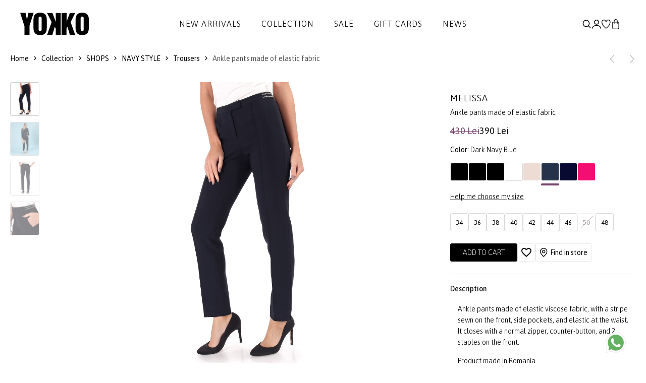

--- FILE ---
content_type: text/html; charset=UTF-8
request_url: https://www.yokko.com/product/ankle-pants-made-of-elastic-fabric-paj-io2/
body_size: 21432
content:
<!DOCTYPE html>
<html xmlns="http://www.w3.org/1999/xhtml" xml:lang="en-US" lang="en-US" data-lc="lg2" data-country="RO">
<head>

	<meta charset="utf-8">
<meta http-equiv="X-UA-Compatible" content="IE=edge">
<meta name="viewport" content="width=device-width, initial-scale=1, maximum-scale=1">

    <link rel="alternate" href="https://www.yokko.com/product/ankle-pants-made-of-elastic-fabric-paj-io2/" hreflang="en" />
    <link rel="alternate" href="https://www.yokko.ro/produs/pantaloni-pana-din-stofa-elastica-paj-io2" hreflang="ro-ro" />


<title>Ankle pants made of elastic fabric dark navy blue - YOKKO</title>


            <link rel="canonical" href="https://www.yokko.com/product/ankle-pants-made-of-elastic-fabric-paj-io2/">
    





<meta name="revisit-after" content="3 days" />
            <meta name="robots" content=", " />
    
<meta name="keywords" content="" />
<meta name="description" content="Add a Ankle pants made of elastic fabric to your trousers collection. Quality ready-to-wear clothes at best prices.">
<meta name="author" content="YOKKO">

<link rel="shortcut icon" href="https://www.yokko.com/themes/yokko/assets/images/favicon.ico">
<link rel="apple-touch-icon-precomposed" href="https://www.yokko.com/themes/yokko/assets/images/favicon.ico">
<meta name="msapplication-TileImage" content="https://www.yokko.com/themes/yokko/assets/images/favicon.ico" />

     <meta property="og:title"       content="Ankle pants made of elastic fabric"/>
    <meta property="og:type"        content="article"/>
    <meta property="og:url"         content="https://www.yokko.com/product/ankle-pants-made-of-elastic-fabric-paj-io2"/>
    <meta property="og:image"       content="https://www.yokko.com/uploads/products/2022W47/12403-pantaloni-pana-din-stofa-elastica-paj-io2-d0e2ebaf1a-gallery-00-780x900.jpg"/>
    <meta property="og:site_name"   content="YOKKO"/>
    <meta property="og:description" content="Add a Ankle pants made of elastic fabric to your trousers collection. Quality ready-to-wear clothes at best prices."/>

    <link rel="stylesheet" href="https://cdn.jsdelivr.net/npm/intl-tel-input@23.0.10/build/css/intlTelInput.css">
    <script src="https://cdn.jsdelivr.net/npm/intl-tel-input@23.0.10/build/js/intlTelInput.min.js"></script>

<!-- Global consent -->

<script>
    var gdpr_op_marketing = 'denied';
    var gdpr_op_statistics = 'denied';
    window.dataLayer = window.dataLayer || [];
    function gtag() { dataLayer.push(arguments); }
    gtag('consent', 'default', {
        'ad_storage': 'denied',
        'ad_user_data': 'denied',
        'ad_personalization': 'denied',     
        'analytics_storage': 'denied'
    });

    if (gdpr_op_marketing || gdpr_op_statistics) {

            gtag('consent', 'update', {
                'ad_storage': gdpr_op_marketing,
                'ad_user_data': gdpr_op_marketing,
                'ad_personalization': gdpr_op_marketing,
                'analytics_storage': gdpr_op_statistics
            });
    }
</script>

<!-- end consent -->    <link rel="preconnect" href="https://fonts.googleapis.com">
<link rel="preconnect" href="https://fonts.gstatic.com" crossorigin>
<link href="https://fonts.googleapis.com/css2?family=Asap:ital,wght@0,100..900;1,100..900&display=swap" rel="stylesheet">

<link rel="stylesheet" type="text/css" href="https://www.yokko.com/themes/yokko/assets/css/minify.min.css?v=1764693558">
    
    <script async src="https://www.googletagmanager.com/gtag/js?id=UA-10211549-1"></script>
<script>
    window.dataLayer = window.dataLayer || [];
    function gtag(){dataLayer.push(arguments);}
    gtag('js', new Date());
    gtag('config', 'UA-10211549-1');
</script>

 

            
        <script>
            gtag('event', 
                    'view_item', {"currency":"RON","value":"390.00","items":[{"item_id":"PAJ-IO2","item_name":"Ankle pants made of elastic fabric","price":"390.00","quantity":1}]});
        </script>
    
        

<script type="text/javascript">
window.addEventListener("addtocartAfter", event => {
    if (event.detail.gaevent) {
        gtag('event', event.detail.gaevent.event_name, event.detail.gaevent.event_data);
    }
    console.log(event);
});
</script>
        <script>
    
    !function(f,b,e,v,n,t,s)
    {if(f.fbq)return;n=f.fbq=function(){n.callMethod?n.callMethod.apply(n,arguments):n.queue.push(arguments)};
    if(!f._fbq)f._fbq=n;n.push=n;n.loaded=!0;n.version='2.0';
    n.queue=[];t=b.createElement(e);t.async=!0;
    t.src=v;s=b.getElementsByTagName(e)[0];
    s.parentNode.insertBefore(t,s)}(window, document,'script','https://connect.facebook.net/en_US/fbevents.js');
    

            fbq('init', '973130396164044');
    
    fbq('track', 'PageView');
</script>

   


            
        <script>
            fbq(
                'track',
                'ViewContent',
                {"currency":"RON","content_ids":["PAJ-IO2"],"contents":[{"id":"PAJ-IO2","title":"Ankle pants made of elastic fabric","category":"","item_price":"390"}],"content_type":"product","value":"390.00"},
                {eventID: 'ViewContent_1769612247_697a23d73aa499.46343139'}
            );
        </script>
    
        

<script type="text/javascript">
window.addEventListener("addtocartAfter", e => {
    if (e.detail.metaevent) {
        fbq(
            'track',
            'AddToCart',
            e.detail.metaevent.custom_data,
            {eventID: e.detail.metaevent.eventID}
        );
    }
});
</script>

    
        
            <script type="application/ld+json">
{
  "@context": "http://schema.org/",
    "@type": "Product",
  "name": "Ankle pants made of elastic fabric",
  "image": [ 
        "https://www.yokko.com/uploads/products/2022W47/12403-pantaloni-pana-din-stofa-elastica-paj-io2-d0e2ebaf1a-gallery-00-780x900.jpg",        "https://www.yokko.com/uploads/products/2022W47/12403-pantaloni-pana-din-stofa-elastica-paj-io2-49d0e0f2ac-gallery-01-780x900.jpg",        "https://www.yokko.com/uploads/products/2022W47/12403-pantaloni-pana-din-stofa-elastica-paj-io2-4e99683a43-gallery-02-780x900.jpg",        "https://www.yokko.com/uploads/products/2022W47/12403-pantaloni-pana-din-stofa-elastica-paj-io2-17f18e204d-gallery-03-780x900.jpg"      ],
  "description": "Ankle pants made of elastic viscose fabric, with a stripe sewn on the front, side pockets, and elastic at the waist. It closes with a normal zipper, counter-button, and 2 staples on the front.",
  "sku": "PAJ-IO2",
  "brand": "YOKKO"
    ,"offers": {
    "@type": "Offer",
    "url": "https://www.yokko.com/product/ankle-pants-made-of-elastic-fabric-paj-io2/",
    "priceCurrency": "RON",
    "price": "390.00",
    "availability": "http://schema.org/InStock"
  }
      }
</script>        <script type="application/ld+json">
{
  "@context": "http://schema.org",
  "@type": "BreadcrumbList",
  "itemListElement": [
    {
      "@type": "ListItem",
      "position": "1",
      "name": "YOKKO",
      "item": "https://www.yokko.com/"
    },	
    {
      "@type": "ListItem",
      "position": "2",
      "name": "Collection",
      "item": "https://www.yokko.com/collection/"
    }, 
	{
	    "@type": "ListItem",
	    "position": "3",
	    "name": "Ankle pants made of elastic fabric dark navy blue - YOKKO",
	    "item": "https://www.yokko.com/product/ankle-pants-made-of-elastic-fabric-paj-io2/"
    }
  ]
}
</script>    
        </head>
<body class="">
        
    
    <div id="wrapper">
        <header id="header" class="header-default ">
    <div class="container-full px_15 lg-px_40">
        <div class="row wrapper-header align-items-center">
            <div class="col-md-4 col-3 lg-hidden">
                <a href="#mobileMenu" data-bs-toggle="offcanvas" aria-controls="offcanvasLeft" class="btn-mobile">
                    <svg xmlns="http://www.w3.org/2000/svg" width="24" height="16" viewBox="0 0 24 16" fill="none">
                        <path d="M2.00056 2.28571H16.8577C17.1608 2.28571 17.4515 2.16531 17.6658 1.95098C17.8802 1.73665 18.0006 1.44596 18.0006 1.14286C18.0006 0.839753 17.8802 0.549063 17.6658 0.334735C17.4515 0.120408 17.1608 0 16.8577 0H2.00056C1.69745 0 1.40676 0.120408 1.19244 0.334735C0.978109 0.549063 0.857702 0.839753 0.857702 1.14286C0.857702 1.44596 0.978109 1.73665 1.19244 1.95098C1.40676 2.16531 1.69745 2.28571 2.00056 2.28571ZM0.857702 8C0.857702 7.6969 0.978109 7.40621 1.19244 7.19188C1.40676 6.97755 1.69745 6.85714 2.00056 6.85714H22.572C22.8751 6.85714 23.1658 6.97755 23.3801 7.19188C23.5944 7.40621 23.7148 7.6969 23.7148 8C23.7148 8.30311 23.5944 8.59379 23.3801 8.80812C23.1658 9.02245 22.8751 9.14286 22.572 9.14286H2.00056C1.69745 9.14286 1.40676 9.02245 1.19244 8.80812C0.978109 8.59379 0.857702 8.30311 0.857702 8ZM0.857702 14.8571C0.857702 14.554 0.978109 14.2633 1.19244 14.049C1.40676 13.8347 1.69745 13.7143 2.00056 13.7143H12.2863C12.5894 13.7143 12.8801 13.8347 13.0944 14.049C13.3087 14.2633 13.4291 14.554 13.4291 14.8571C13.4291 15.1602 13.3087 15.4509 13.0944 15.6653C12.8801 15.8796 12.5894 16 12.2863 16H2.00056C1.69745 16 1.40676 15.8796 1.19244 15.6653C0.978109 15.4509 0.857702 15.1602 0.857702 14.8571Z" fill="currentColor"></path>
                    </svg>
                </a>
            </div>
            <div class="col-xl-2 col-md-4 col-6">
                <a href="/" class="logo-header" title='YOKKO - Fashion for career women - Luxury clothing and outfits made in Bucharest.'><img src="https://www.yokko.com/themes/yokko/assets/images/logo.svg" alt='YOKKO - Fashion for career women - Luxury clothing and outfits made in Bucharest.' class="logo"></a>
            </div>
            <div class="col-xl-8 md-hidden">
                <nav class="box-navigation text-center">
    <ul class="box-nav-ul d-flex align-items-center justify-content-center gap-30">
                <li class="menu-item">
            <a href="/just-in/" class="item-link">New Arrivals</a>
                    </li>
                <li class="menu-item">
            <a href="/collection/" class="item-link">Collection</a>
                        <div class="sub-menu mega-menu">
                <div class="container">
                    <div class="row justify-content-end">
                                                                        <div class="col-lg-2">
                            <div class="mega-menu-item">
                                                                                                <ul class="menu-list">
                                                                        <li><a href="https://www.yokko.com/silk-dresses/" class="menu-link-text link">SILK DRESSES</a></li>
                                                                        <li><a href="https://www.yokko.com/little-black-dress/" class="menu-link-text link">Little black dress</a></li>
                                                                        <li><a href="https://www.yokko.com/long-dresses/" class="menu-link-text link">Long dresses</a></li>
                                                                        <li><a href="https://www.yokko.com/lace-dresses/" class="menu-link-text link">Lace dresses</a></li>
                                                                        <li><a href="https://www.yokko.com/womens-outfits/" class="menu-link-text link">Outfits</a></li>
                                                                        <li><a href="https://www.yokko.com/gift-ideas/" class="menu-link-text link">Gift ideas</a></li>
                                                                    </ul>
                                                            </div>
                        </div>
                                                                                                <div class="col-lg-2">
                            <div class="mega-menu-item">
                                                                                                <ul class="menu-list">
                                                                        <li><a href="https://www.yokko.com/wool-collection/" class="menu-link-text link">Wool</a></li>
                                                                        <li><a href="https://www.yokko.com/smart-casual/" class="menu-link-text link">Smart-Casual</a></li>
                                                                        <li><a href="https://www.yokko.com/cocktail-outfit/" class="menu-link-text link">Cocktail</a></li>
                                                                        <li><a href="https://www.yokko.com/navy-style/" class="menu-link-text link">Navy style</a></li>
                                                                        <li><a href="https://www.yokko.com/black-white-collection/" class="menu-link-text link">Black&white collection</a></li>
                                                                    </ul>
                                                            </div>
                        </div>
                                                                                                <div class="col-lg-2">
                            <div class="mega-menu-item">
                                                                                                <ul class="menu-list">
                                                                        <li><a href="https://www.yokko.com/dresses/" class="menu-link-text link">Dresses</a></li>
                                                                        <li><a href="https://www.yokko.com/jumpsuits/" class="menu-link-text link">Jumpsuits</a></li>
                                                                        <li><a href="https://www.yokko.com/jackets/" class="menu-link-text link">Jackets</a></li>
                                                                        <li><a href="https://www.yokko.com/coats/" class="menu-link-text link">Coats</a></li>
                                                                        <li><a href="https://www.yokko.com/skirts/" class="menu-link-text link">Skirts</a></li>
                                                                        <li><a href="https://www.yokko.com/trousers/" class="menu-link-text link">Trousers</a></li>
                                                                        <li><a href="https://www.yokko.com/blouses/" class="menu-link-text link">Blouses</a></li>
                                                                        <li><a href="https://www.yokko.com/accessories/" class="menu-link-text link">Accessories</a></li>
                                                                    </ul>
                                                            </div>
                        </div>
                                                                                                <div class="col-lg-3">
                            <div class="collection-item hover-img">
                                <div class="collection-inner">
                                    <a href="/jackets/" class="wfs-image img-style">
                                        <img class="lazyload" data-src="/uploads/menu/0132-colectie-img-1-5.jpg" src="/uploads/menu/0132-colectie-img-1-5.jpg" alt="Collection 1">
                                    </a>
                                </div>
                            </div>
                        </div>
                                                                        <div class="col-lg-3">
                            <div class="collection-item hover-img">
                                <div class="collection-inner">
                                    <a href="/evening-dresses/" class="wfs-image img-style">
                                        <img class="lazyload" data-src="/uploads/menu/0132-colectie-img-2-5.jpg" src="/uploads/menu/0132-colectie-img-2-5.jpg" alt="Collection 2">
                                    </a>
                                </div>
                            </div>
                        </div>
                                            </div>
                </div>
            </div>
            <div class="menumask"></div>
                    </li>
                <li class="menu-item">
            <a href="/outlet/?orderby=discount" class="item-link">Sale</a>
                        <div class="sub-menu mega-menu">
                <div class="container">
                    <div class="row justify-content-end">
                                                                        <div class="col-lg-3">
                            <div class="mega-menu-item">
                                                                                                <ul class="menu-list">
                                                                        <li><a href="https://www.yokko.com/sales-womens-dresses/" class="menu-link-text link">Dresses</a></li>
                                                                        <li><a href="https://www.yokko.com/sales-womens-jackets/" class="menu-link-text link">Jackets</a></li>
                                                                        <li><a href="https://www.yokko.com/womens-coats-sales/" class="menu-link-text link">Jackets</a></li>
                                                                        <li><a href="https://www.yokko.com/sales-womens-skirts/" class="menu-link-text link">Skirts</a></li>
                                                                        <li><a href="https://www.yokko.com/sales-womens-trousers/" class="menu-link-text link">Trousers</a></li>
                                                                        <li><a href="https://www.yokko.com/sales-womens-blouses/" class="menu-link-text link">Blouses</a></li>
                                                                        <li><a href="https://www.yokko.com/sales-womens-accessories/" class="menu-link-text link">Accessories</a></li>
                                                                    </ul>
                                                            </div>
                        </div>
                                                                                                <div class="col-lg-3">
                            <div class="collection-item hover-img">
                                <div class="collection-inner">
                                    <a href="/sales-womens-jackets/" class="wfs-image img-style">
                                        <img class="lazyload" data-src="/uploads/menu/0133-promotii-img-1-2.jpg" src="/uploads/menu/0133-promotii-img-1-2.jpg" alt="Sale 1">
                                    </a>
                                </div>
                            </div>
                        </div>
                                                                        <div class="col-lg-3">
                            <div class="collection-item hover-img">
                                <div class="collection-inner">
                                    <a href="/sales-womens-dresses/" class="wfs-image img-style">
                                        <img class="lazyload" data-src="/uploads/menu/0133-promotii-img-2-2.jpg" src="/uploads/menu/0133-promotii-img-2-2.jpg" alt="Sale 2">
                                    </a>
                                </div>
                            </div>
                        </div>
                                            </div>
                </div>
            </div>
            <div class="menumask"></div>
                    </li>
                <li class="menu-item">
            <a href="https://www.yokko.com/gift-ideas-gift-cards-378/" class="item-link">Gift cards</a>
                    </li>
                <li class="menu-item">
            <a href="https://www.yokko.ro/blog/" class="item-link">News</a>
                    </li>
            </ul>
</nav>            </div>
            <div class="col-xl-2 col-md-4 col-3">
                <ul class="nav-icon d-flex justify-content-end align-items-center gap-20">
                    <li class="nav-search"><a href="#canvasSearch" data-bs-toggle="offcanvas" aria-controls="offcanvasLeft" class="nav-icon-item" title="Search"><img src="https://www.yokko.com/themes/yokko/assets/images/search.svg" title="Search"></a></li>
                                        <li class="nav-account"><a  href="#login" data-bs-toggle="modal" class="nav-icon-item" title="Sign up for a new account | Login into your account"><img src="https://www.yokko.com/themes/yokko/assets/images/myaccount.svg" alt="Sign up for a new account | Login into your account"></a></li>
                                        <li class="nav-wishlist"><a href="https://www.yokko.com/wishlist/" class="nav-icon-item" title="See your favorit products list"><img src="https://www.yokko.com/themes/yokko/assets/images/wishlist.svg" alt="See your favorit products list"></a></li>
                    <li class="nav-cart"><a id="hdrcartlk" class="nav-icon-item" title="Shopping cart"><img src="https://www.yokko.com/themes/yokko/assets/images/icon-bag-2.svg" alt="Shopping cart"><span id="cart_count_box" class="count-box dnone">0</span></a></li>
                </ul>
            </div>
        </div>
    </div>
</header>
        
    <div class="breadcrumb deskver">
    <div class="container pd-wrap">
        <div class="breadcrumb-wrap d-flex justify-content-between flex-wrap align-items-center">
            <div class="breadcrumb-list">
                <a href="/" title="Home">Home</a>
                <i class="icon icon-arrow-right"></i>
                <a href="https://www.yokko.com/collection/" title="Collection" >Collection</a>
                                     
                        <i class="icon icon-arrow-right"></i> 
                        <a href="https://www.yokko.com/shops/" title="SHOPS">SHOPS</a>
                                                         
                        <i class="icon icon-arrow-right"></i> 
                        <a href="https://www.yokko.com/navy-style/" title="NAVY STYLE">NAVY STYLE</a>
                                                         
                        <i class="icon icon-arrow-right"></i> 
                        <a href="https://www.yokko.com/navy-style-trousers-461/" title="Trousers">Trousers</a>
                                    
                                <i class="icon icon-arrow-right"></i>
                <span class="text">Ankle pants made of elastic fabric</span>
                            </div>
            <div class="pd-nav">
                <a href="https://www.yokko.com/product/straight-leg-cotton-pants-with-elastane-denim-type-ppj-apb/"><img src="/themes/yokko/assets/images/arrow-left.svg" width="16"></a>                <a href="https://www.yokko.com/product/ankle-pants-made-of-elastic-fabric-paj-iob/"><img src="/themes/yokko/assets/images/arrow-right.svg" width="16"></a>            </div>
        </div>
    </div>
</div>
<section class="flat-spacing-4 pt_0">
    <div class="main-product section-image-zoom">
        <div class="container pd-wrap">
            <div class="row">
                <div class="col-md-1 thumbs-wrap">
    <div class="prod-thumbs">
                        <div class="swiper thumbslider">
            <div class="swiper-wrapper">
                                    <div class="swiper-slide">
                                            
                            <a 
                                href="https://www.yokko.com/uploads/products/2022W47/12403-pantaloni-pana-din-stofa-elastica-paj-io2-d0e2ebaf1a-gallery-00-1560x1800.jpg" 
                                data-zoom-id="pdzoom" 
                                data-image="https://www.yokko.com/uploads/products/2022W47/12403-pantaloni-pana-din-stofa-elastica-paj-io2-d0e2ebaf1a-gallery-00-1560x1800.jpg?h=1024"
                                data-zoom-image-2x="https://www.yokko.com/uploads/products/2022W47/12403-pantaloni-pana-din-stofa-elastica-paj-io2-d0e2ebaf1a-gallery-00-1560x1800.jpg?h=1800"
                                data-image-2x="https://www.yokko.com/uploads/products/2022W47/12403-pantaloni-pana-din-stofa-elastica-paj-io2-d0e2ebaf1a-gallery-00-1560x1800.jpg?h=1800"
                            >
                                <img class="lazyload noncfrsz" src="/tran.png" data-src="https://www.yokko.com/uploads/products/2022W47/12403-pantaloni-pana-din-stofa-elastica-paj-io2-d0e2ebaf1a-gallery-00-238x275.jpg" alt="Ankle pants made of elastic fabric" width="58" height="67">
                            </a>                            
                                                
                    </div>
                                    <div class="swiper-slide">
                                            
                            <a 
                                href="https://www.yokko.com/uploads/products/2022W47/12403-pantaloni-pana-din-stofa-elastica-paj-io2-49d0e0f2ac-gallery-01-1560x1800.jpg" 
                                data-zoom-id="pdzoom" 
                                data-image="https://www.yokko.com/uploads/products/2022W47/12403-pantaloni-pana-din-stofa-elastica-paj-io2-49d0e0f2ac-gallery-01-1560x1800.jpg?h=1024"
                                data-zoom-image-2x="https://www.yokko.com/uploads/products/2022W47/12403-pantaloni-pana-din-stofa-elastica-paj-io2-49d0e0f2ac-gallery-01-1560x1800.jpg?h=1800"
                                data-image-2x="https://www.yokko.com/uploads/products/2022W47/12403-pantaloni-pana-din-stofa-elastica-paj-io2-49d0e0f2ac-gallery-01-1560x1800.jpg?h=1800"
                            >
                                <img class="lazyload noncfrsz" src="/tran.png" data-src="https://www.yokko.com/uploads/products/2022W47/12403-pantaloni-pana-din-stofa-elastica-paj-io2-49d0e0f2ac-gallery-01-238x275.jpg" alt="Ankle pants made of elastic fabric" width="58" height="67">
                            </a>                            
                                                
                    </div>
                                    <div class="swiper-slide">
                                            
                            <a 
                                href="https://www.yokko.com/uploads/products/2022W47/12403-pantaloni-pana-din-stofa-elastica-paj-io2-4e99683a43-gallery-02-1560x1800.jpg" 
                                data-zoom-id="pdzoom" 
                                data-image="https://www.yokko.com/uploads/products/2022W47/12403-pantaloni-pana-din-stofa-elastica-paj-io2-4e99683a43-gallery-02-1560x1800.jpg?h=1024"
                                data-zoom-image-2x="https://www.yokko.com/uploads/products/2022W47/12403-pantaloni-pana-din-stofa-elastica-paj-io2-4e99683a43-gallery-02-1560x1800.jpg?h=1800"
                                data-image-2x="https://www.yokko.com/uploads/products/2022W47/12403-pantaloni-pana-din-stofa-elastica-paj-io2-4e99683a43-gallery-02-1560x1800.jpg?h=1800"
                            >
                                <img class="lazyload noncfrsz" src="/tran.png" data-src="https://www.yokko.com/uploads/products/2022W47/12403-pantaloni-pana-din-stofa-elastica-paj-io2-4e99683a43-gallery-02-238x275.jpg" alt="Ankle pants made of elastic fabric" width="58" height="67">
                            </a>                            
                                                
                    </div>
                                    <div class="swiper-slide">
                                            
                            <a 
                                href="https://www.yokko.com/uploads/products/2022W47/12403-pantaloni-pana-din-stofa-elastica-paj-io2-17f18e204d-gallery-03-1560x1800.jpg" 
                                data-zoom-id="pdzoom" 
                                data-image="https://www.yokko.com/uploads/products/2022W47/12403-pantaloni-pana-din-stofa-elastica-paj-io2-17f18e204d-gallery-03-1560x1800.jpg?h=1024"
                                data-zoom-image-2x="https://www.yokko.com/uploads/products/2022W47/12403-pantaloni-pana-din-stofa-elastica-paj-io2-17f18e204d-gallery-03-1560x1800.jpg?h=1800"
                                data-image-2x="https://www.yokko.com/uploads/products/2022W47/12403-pantaloni-pana-din-stofa-elastica-paj-io2-17f18e204d-gallery-03-1560x1800.jpg?h=1800"
                            >
                                <img class="lazyload noncfrsz" src="/tran.png" data-src="https://www.yokko.com/uploads/products/2022W47/12403-pantaloni-pana-din-stofa-elastica-paj-io2-17f18e204d-gallery-03-238x275.jpg" alt="Ankle pants made of elastic fabric" width="58" height="67">
                            </a>                            
                                                
                    </div>
                            </div>
        </div>
            </div>
</div>

<div class="col-md-7">
    <div class="deskver">
                    <div class="swiper vslider">
                <div class="swiper-wrapper">
                                            <div class="swiper-slide">
                                                            <a 
                                    href="https://www.yokko.com/uploads/products/2022W47/12403-pantaloni-pana-din-stofa-elastica-paj-io2-d0e2ebaf1a-gallery-00-1560x1800.jpg" 
                                    id="pdzoom" 
                                    class="MagicZoom" 
                                    data-image="https://www.yokko.com/uploads/products/2022W47/12403-pantaloni-pana-din-stofa-elastica-paj-io2-d0e2ebaf1a-gallery-00-1560x1800.jpg?h=1024"
                                    data-zoom-image-2x="https://www.yokko.com/uploads/products/2022W47/12403-pantaloni-pana-din-stofa-elastica-paj-io2-d0e2ebaf1a-gallery-00-1560x1800.jpg?h=1800"
                                    data-image-2x="https://www.yokko.com/uploads/products/2022W47/12403-pantaloni-pana-din-stofa-elastica-paj-io2-d0e2ebaf1a-gallery-00-1560x1800.jpg?h=1800"
                                    data-options="zoomMode: off; zoomOn: click; expand: fullscreen; expandZoomOn: always; expandCaption: false; cssClass: white-bg;  hint: off; rightClick: true"
                                >
                                    <img class="lazyload noncfrsz" src="/tran.png" data-src="https://www.yokko.com/uploads/products/2022W47/12403-pantaloni-pana-din-stofa-elastica-paj-io2-d0e2ebaf1a-gallery-00-1560x1800.jpg" data-srcset="https://www.yokko.com/uploads/products/2022W47/12403-pantaloni-pana-din-stofa-elastica-paj-io2-d0e2ebaf1a-gallery-00-1560x1800.jpg" alt="Ankle pants made of elastic fabric" width="1560" height="1800" style="width:auto !important;">
                                </a>
                                                    </div>
                                            <div class="swiper-slide">
                                                            <a 
                                    href="https://www.yokko.com/uploads/products/2022W47/12403-pantaloni-pana-din-stofa-elastica-paj-io2-49d0e0f2ac-gallery-01-1560x1800.jpg" 
                                    id="pdzoom" 
                                    class="MagicZoom" 
                                    data-image="https://www.yokko.com/uploads/products/2022W47/12403-pantaloni-pana-din-stofa-elastica-paj-io2-49d0e0f2ac-gallery-01-1560x1800.jpg?h=1024"
                                    data-zoom-image-2x="https://www.yokko.com/uploads/products/2022W47/12403-pantaloni-pana-din-stofa-elastica-paj-io2-49d0e0f2ac-gallery-01-1560x1800.jpg?h=1800"
                                    data-image-2x="https://www.yokko.com/uploads/products/2022W47/12403-pantaloni-pana-din-stofa-elastica-paj-io2-49d0e0f2ac-gallery-01-1560x1800.jpg?h=1800"
                                    data-options="zoomMode: off; zoomOn: click; expand: fullscreen; expandZoomOn: always; expandCaption: false; cssClass: white-bg;  hint: off; rightClick: true"
                                >
                                    <img class="lazyload noncfrsz" src="/tran.png" data-src="https://www.yokko.com/uploads/products/2022W47/12403-pantaloni-pana-din-stofa-elastica-paj-io2-49d0e0f2ac-gallery-01-1560x1800.jpg" data-srcset="https://www.yokko.com/uploads/products/2022W47/12403-pantaloni-pana-din-stofa-elastica-paj-io2-49d0e0f2ac-gallery-01-1560x1800.jpg" alt="Ankle pants made of elastic fabric" width="1560" height="1800" style="width:auto !important;">
                                </a>
                                                    </div>
                                            <div class="swiper-slide">
                                                            <a 
                                    href="https://www.yokko.com/uploads/products/2022W47/12403-pantaloni-pana-din-stofa-elastica-paj-io2-4e99683a43-gallery-02-1560x1800.jpg" 
                                    id="pdzoom" 
                                    class="MagicZoom" 
                                    data-image="https://www.yokko.com/uploads/products/2022W47/12403-pantaloni-pana-din-stofa-elastica-paj-io2-4e99683a43-gallery-02-1560x1800.jpg?h=1024"
                                    data-zoom-image-2x="https://www.yokko.com/uploads/products/2022W47/12403-pantaloni-pana-din-stofa-elastica-paj-io2-4e99683a43-gallery-02-1560x1800.jpg?h=1800"
                                    data-image-2x="https://www.yokko.com/uploads/products/2022W47/12403-pantaloni-pana-din-stofa-elastica-paj-io2-4e99683a43-gallery-02-1560x1800.jpg?h=1800"
                                    data-options="zoomMode: off; zoomOn: click; expand: fullscreen; expandZoomOn: always; expandCaption: false; cssClass: white-bg;  hint: off; rightClick: true"
                                >
                                    <img class="lazyload noncfrsz" src="/tran.png" data-src="https://www.yokko.com/uploads/products/2022W47/12403-pantaloni-pana-din-stofa-elastica-paj-io2-4e99683a43-gallery-02-1560x1800.jpg" data-srcset="https://www.yokko.com/uploads/products/2022W47/12403-pantaloni-pana-din-stofa-elastica-paj-io2-4e99683a43-gallery-02-1560x1800.jpg" alt="Ankle pants made of elastic fabric" width="1560" height="1800" style="width:auto !important;">
                                </a>
                                                    </div>
                                            <div class="swiper-slide">
                                                            <a 
                                    href="https://www.yokko.com/uploads/products/2022W47/12403-pantaloni-pana-din-stofa-elastica-paj-io2-17f18e204d-gallery-03-1560x1800.jpg" 
                                    id="pdzoom" 
                                    class="MagicZoom" 
                                    data-image="https://www.yokko.com/uploads/products/2022W47/12403-pantaloni-pana-din-stofa-elastica-paj-io2-17f18e204d-gallery-03-1560x1800.jpg?h=1024"
                                    data-zoom-image-2x="https://www.yokko.com/uploads/products/2022W47/12403-pantaloni-pana-din-stofa-elastica-paj-io2-17f18e204d-gallery-03-1560x1800.jpg?h=1800"
                                    data-image-2x="https://www.yokko.com/uploads/products/2022W47/12403-pantaloni-pana-din-stofa-elastica-paj-io2-17f18e204d-gallery-03-1560x1800.jpg?h=1800"
                                    data-options="zoomMode: off; zoomOn: click; expand: fullscreen; expandZoomOn: always; expandCaption: false; cssClass: white-bg;  hint: off; rightClick: true"
                                >
                                    <img class="lazyload noncfrsz" src="/tran.png" data-src="https://www.yokko.com/uploads/products/2022W47/12403-pantaloni-pana-din-stofa-elastica-paj-io2-17f18e204d-gallery-03-1560x1800.jpg" data-srcset="https://www.yokko.com/uploads/products/2022W47/12403-pantaloni-pana-din-stofa-elastica-paj-io2-17f18e204d-gallery-03-1560x1800.jpg" alt="Ankle pants made of elastic fabric" width="1560" height="1800" style="width:auto !important;">
                                </a>
                                                    </div>
                                    </div>
            </div>
            </div>
    <div class="mobver">
        <div class="swiper mpslider">
            <div class="swiper-wrapper" id="mpsgallery">
                                    <div class="swiper-slide">
                                                    <a
                                href="https://www.yokko.com/uploads/products/2022W47/12403-pantaloni-pana-din-stofa-elastica-paj-io2-d0e2ebaf1a-gallery-00-1560x1800.jpg"
                                data-pswp-width="1560"
                                data-pswp-height="1800"
                                target="_blank"
                                data-cropped="true"  >
                                <img class="lazyload noncfrsz" src="/tran.png" data-src="https://www.yokko.com/uploads/products/2022W47/12403-pantaloni-pana-din-stofa-elastica-paj-io2-d0e2ebaf1a-gallery-00-1560x1800.jpg" data-srcset="https://www.yokko.com/uploads/products/2022W47/12403-pantaloni-pana-din-stofa-elastica-paj-io2-d0e2ebaf1a-gallery-00-1560x1800.jpg" alt="Ankle pants made of elastic fabric" width="1560" height="1800">
                            </a>
                                            </div>
                                    <div class="swiper-slide">
                                                    <a
                                href="https://www.yokko.com/uploads/products/2022W47/12403-pantaloni-pana-din-stofa-elastica-paj-io2-49d0e0f2ac-gallery-01-1560x1800.jpg"
                                data-pswp-width="1560"
                                data-pswp-height="1800"
                                target="_blank"
                                data-cropped="true"  >
                                <img class="lazyload noncfrsz" src="/tran.png" data-src="https://www.yokko.com/uploads/products/2022W47/12403-pantaloni-pana-din-stofa-elastica-paj-io2-49d0e0f2ac-gallery-01-1560x1800.jpg" data-srcset="https://www.yokko.com/uploads/products/2022W47/12403-pantaloni-pana-din-stofa-elastica-paj-io2-49d0e0f2ac-gallery-01-1560x1800.jpg" alt="Ankle pants made of elastic fabric" width="1560" height="1800">
                            </a>
                                            </div>
                                    <div class="swiper-slide">
                                                    <a
                                href="https://www.yokko.com/uploads/products/2022W47/12403-pantaloni-pana-din-stofa-elastica-paj-io2-4e99683a43-gallery-02-1560x1800.jpg"
                                data-pswp-width="1560"
                                data-pswp-height="1800"
                                target="_blank"
                                data-cropped="true"  >
                                <img class="lazyload noncfrsz" src="/tran.png" data-src="https://www.yokko.com/uploads/products/2022W47/12403-pantaloni-pana-din-stofa-elastica-paj-io2-4e99683a43-gallery-02-1560x1800.jpg" data-srcset="https://www.yokko.com/uploads/products/2022W47/12403-pantaloni-pana-din-stofa-elastica-paj-io2-4e99683a43-gallery-02-1560x1800.jpg" alt="Ankle pants made of elastic fabric" width="1560" height="1800">
                            </a>
                                            </div>
                                    <div class="swiper-slide">
                                                    <a
                                href="https://www.yokko.com/uploads/products/2022W47/12403-pantaloni-pana-din-stofa-elastica-paj-io2-17f18e204d-gallery-03-1560x1800.jpg"
                                data-pswp-width="1560"
                                data-pswp-height="1800"
                                target="_blank"
                                data-cropped="true"  >
                                <img class="lazyload noncfrsz" src="/tran.png" data-src="https://www.yokko.com/uploads/products/2022W47/12403-pantaloni-pana-din-stofa-elastica-paj-io2-17f18e204d-gallery-03-1560x1800.jpg" data-srcset="https://www.yokko.com/uploads/products/2022W47/12403-pantaloni-pana-din-stofa-elastica-paj-io2-17f18e204d-gallery-03-1560x1800.jpg" alt="Ankle pants made of elastic fabric" width="1560" height="1800">
                            </a>
                                            </div>
                            </div>
        </div>
        <div class="wrap-pagination">
            <div class="container-full">
                <div class="sw-dots mps-pag justify-content-center"></div>
            </div>
        </div>

            </div>    
</div>
                <div class="col-md-4">
                    <div class="product-info-wrap sticky-top">
                        <div class="zoom-main"></div>
                        <div class="product-info-list other-image-zoom">

                            
                                                        <div class="product-info-title">
                                <h1>melissa</h1>    
                            </div>
                            
                            <div class="product-info-liveview">
                                <p class="fw-3">Ankle pants made of elastic fabric</p>
                            </div>
                                                        
                            
                                                                <div class="d-flex justify-content-between align-items-center">
                                    <div class="variant-picker-label">
                                        <div class="product-info-price">
                                            <div class="price-on-sale">430 Lei</div>                                            <div class="text_primary">390 Lei </div>
                                        </div>
                                    </div>
                                </div>                               

                                <div class="product-info-variant-picker">
                                                                        <div class="variant-picker-item">
                                        <div class="variant-picker-label">
                                            Color: <span class="fw-3 variant-picker-label-value value-currentColor">Dark navy blue</span>
                                        </div>
                                        <div class="pd-color-w">
                                                                                                                                            <a href="https://www.yokko.com/product/ankle-pants-made-of-elastic-fabric-with-viscose-paj-io9/" title="Black" class="  ">
													                                                    <img src="/uploads/colors/12961-pantaloni-pana-din-stofa-elastica-cu-viscoza-paj-io9--000000-color-0-32x32.png" width="36" height="36" alt="Black" ><strong></strong>
														
                                                </a>
                                                    
                                                                                                <a href="https://www.yokko.com/product/ankle-pants-made-of-elastic-fabric-with-viscose-paj-jun/" title="Black" class="  ">
													                                                    <img src="/uploads/colors/15072-pantaloni-pana-din-stofa-elastica-cu-viscoza-paj-jun--000000-color-0-32x32.png" width="36" height="36" alt="Black" ><strong></strong>
														
                                                </a>
                                                    
                                                                                                <a href="https://www.yokko.com/product/elegant-ankle-pants-made-of-elastic-fabric-paj-ion/" title="Black" class="  ">
													                                                    <img src="/uploads/colors/15133-pantaloni-eleganti-pana-din-stofa-elastica-paj-ion--000000-color-0-32x32.png" width="36" height="36" alt="Black" ><strong></strong>
														
                                                </a>
                                                    
                                                                                                <a href="https://www.yokko.com/product/ankle-pants-made-of-elastic-fabric-paj-iow/" title="Ivory" class="  darkborder">
													                                                    <img src="/uploads/colors/12581-pantaloni-pana-din-stofa-elastica-paj-iow--ffffff-color-0-32x32.png" width="36" height="36" alt="Ivory" ><strong></strong>
														
                                                </a>
                                                    
                                                                                                <a href="https://www.yokko.com/product/ankle-pants-made-of-elastic-fabric-paj-ioj/" title="Beige" class="  ">
													                                                    <img src="/uploads/colors/13311-pantaloni-pana-din-stofa-elastica-paj-ioj--ecdcd4-color-0-32x32.png" width="36" height="36" alt="Beige" ><strong></strong>
														
                                                </a>
                                                    
                                                                                                <a  title="Dark navy blue" class="active  ">
													                                                    <img src="/uploads/colors/12403-pantaloni-pana-din-stofa-elastica-paj-io2--26314a-color-0-32x32.png" width="36" height="36" alt="Dark navy blue" ><strong></strong>
														
                                                </a>
                                                    
                                                                                                <a href="https://www.yokko.com/product/ankle-pants-made-of-elastic-fabric-paj-iob/" title="Navy blue" class="  ">
													                                                    <img src="/uploads/colors/12120-pantaloni-pana-din-stofa-elastica-paj-iob--080b31-color-0-32x32.png" width="36" height="36" alt="Navy blue" ><strong></strong>
														
                                                </a>
                                                    
                                                                                                <a href="https://www.yokko.com/product/ankle-pants-made-of-elastic-fabric-paj-ioc/" title="Cyclamen" class="  ">
													                                                    <img src="/uploads/colors/12036-pantaloni-pana-din-stofa-elastica-paj-ioc--f30f71-color-0-32x32.png" width="36" height="36" alt="Cyclamen" ><strong></strong>
														
                                                </a>
                                                    
                                                                                            
                                        </div>
                                    </div>
                                    
                                                                        
                                    <div class="variant-picker-item">
                                        <a id="findyoursize" class="find-size fw-3">Help me choose my size</a><br><br>
                                        <div class="variant-picker-values">
                                                                                            <a class="pd-size  triggerselectsize  vid_55022"
                                                    data-size="104" 
                                                    data-var="55022" 
                                                    data-code="PAJ9IO2" 
                                                    data-instock="1" 
                                                    data-preorderdate=""
                                                    data-sizetx="34"
                                                    data-simd="0" 
                                                    data-ssno="1"
                                                >34</a>
                                                                                            <a class="pd-size  triggerselectsize  vid_54698"
                                                    data-size="106" 
                                                    data-var="54698" 
                                                    data-code="PAJ0IO2" 
                                                    data-instock="1" 
                                                    data-preorderdate=""
                                                    data-sizetx="36"
                                                    data-simd="0" 
                                                    data-ssno="1"
                                                >36</a>
                                                                                            <a class="pd-size  triggerselectsize  vid_54699"
                                                    data-size="108" 
                                                    data-var="54699" 
                                                    data-code="PAJ2IO2" 
                                                    data-instock="1" 
                                                    data-preorderdate=""
                                                    data-sizetx="38"
                                                    data-simd="0" 
                                                    data-ssno="1"
                                                >38</a>
                                                                                            <a class="pd-size  triggerselectsize  vid_54700"
                                                    data-size="109" 
                                                    data-var="54700" 
                                                    data-code="PAJ4IO2" 
                                                    data-instock="1" 
                                                    data-preorderdate=""
                                                    data-sizetx="40"
                                                    data-simd="0" 
                                                    data-ssno="1"
                                                >40</a>
                                                                                            <a class="pd-size  triggerselectsize  vid_54701"
                                                    data-size="110" 
                                                    data-var="54701" 
                                                    data-code="PAJ6IO2" 
                                                    data-instock="1" 
                                                    data-preorderdate=""
                                                    data-sizetx="42"
                                                    data-simd="0" 
                                                    data-ssno="1"
                                                >42</a>
                                                                                            <a class="pd-size  triggerselectsize  vid_54702"
                                                    data-size="111" 
                                                    data-var="54702" 
                                                    data-code="PAJ8IO2" 
                                                    data-instock="1" 
                                                    data-preorderdate=""
                                                    data-sizetx="44"
                                                    data-simd="0" 
                                                    data-ssno="1"
                                                >44</a>
                                                                                            <a class="pd-size  triggerselectsize  vid_54703"
                                                    data-size="112" 
                                                    data-var="54703" 
                                                    data-code="PAJ1IO2" 
                                                    data-instock="1" 
                                                    data-preorderdate=""
                                                    data-sizetx="46"
                                                    data-simd="0" 
                                                    data-ssno="1"
                                                >46</a>
                                                                                            <a class="pd-size outofstock triggerselectsize  vid_55023"
                                                    data-size="123" 
                                                    data-var="55023" 
                                                    data-code="PAJ7IO2" 
                                                    data-instock="0" 
                                                    data-preorderdate=""
                                                    data-sizetx="50"
                                                    data-simd="0" 
                                                    data-ssno="1"
                                                >50</a>
                                                                                            <a class="pd-size  triggerselectsize  vid_54704"
                                                    data-size="113" 
                                                    data-var="54704" 
                                                    data-code="PAJ3IO2" 
                                                    data-instock="1" 
                                                    data-preorderdate=""
                                                    data-sizetx="48"
                                                    data-simd="0" 
                                                    data-ssno="1"
                                                >48</a>
                                                                                    </div>
                                        
                                    </div>
                                                                    </div>
                                
                                                                                                        <div id="quickdelivery">
                                        <div id="qd_countdown"></div>        
                                    </div>
                                    <div class="alert-danger" id="atc-error"></div>
                                    <div class="alert-danger text-start stockerror" id="stock-error2"></div>
                                    <div class="product-info-buy-button mt-4">
                                        <form class="" name="addToCart">
                                            <div id="stockalert_wrap">
                                                <a href="#stocknotification_pp" data-bs-toggle="modal" class="btn btn-fill justify-content-center radius-3 fw-2 fs-16 animate-hover-btn">Notify me when it\'s back in stock.</a>
                                            </div>
                                            <a href="javascript:void(0);" 
                                                data-product="12403"
                                                data-quantity="1"
                                                data-size="0"
                                                id="addToCart"
                                                class="btn btn-fill justify-content-center radius-3 fw-2 fs-16 animate-hover-btn addToCart" 
                                                title="Add to cart">
                                                    <span>Add to cart</span>
                                            </a>
     
                                            <a 
                                            href="javascript:void(0);" 
                                            id="addToWishlist" 
                                            data-wurl="https://www.yokko.com/process-wishlist//add/12403" 
                                            data-wvid=""                                            class="product-btn-wishlist hover-tooltip box-icon bg_white wishlist btn-icon-action radius-3">
                                                <span class="icon icon-heart"></span>
                                                <span class="tooltip">Add to Wishlist</span>
                                                <span class="icon icon-heart-full"></span>
                                            </a>
                                                                                        <a href="javascript:void(0);" id="findinstore_2" data-vcode="" class="product-btn-wishlist box-icon bg_white radius-3">
                                                <span class="icon icon-place"></span> Find in store
                                            </a>                                            
                                                                                    </form>
                                    </div>    
                                                             
                                    
                                                            

                            <div class="pdt-col mt-4">
                                <div class="has-btns bb-grey">
                                    <div class="pdt-wrap active">
                                        <div class="pdt-title">
                                            <span class="pdpo-l">Description</span>
                                            <span class="pdpo-r"><i class="icon icon-arrow-down"></i></span>
                                        </div>
                                        <div class="pdt-text active">
                                                                                                                                            <p>Ankle pants made of elastic viscose fabric, with a stripe sewn on the front, side pockets, and elastic at the waist. It closes with a normal zipper, counter-button, and 2 staples on the front.</p>
                                            
                                                                                            <p>Product made in Romania</p>
                                            
                                                                                        <div>Code: PAJ-IO2</div>
                                                                                    </div>
                                    </div>

                                                                        <div class="pdt-wrap">
                                        <div class="pdt-title">
                                            <span class="pdpo-l">Fabric & Care</span>
                                            <span class="pdpo-r"><i class="icon icon-arrow-down"></i></span>
                                        </div>
                                       <div class="pdt-text farbircsstyle">
                                            <ul>
<li>fabric: 63% polyester, 32% viscose. 5% elastane</li>
<li>machine washable at 30</li>
</ul>                                         
                                        </div>
                                    </div>
                                    
                                                                         <div class="pdt-wrap">
                                        <div class="pdt-title">
                                            <span class="pdpo-l">Size & Fit</span>
                                            <span class="pdpo-r"><i class="icon icon-arrow-down"></i></span>
                                        </div>
                                        <div class="pdt-text">
                                            <ul>
<li>Length: 34-50 98 cm</li>
<li>The model has a height of 1,74m, wears size 36, and is wearing size 36 EU.</li>
</ul><p>To ensure every YOKKO garment is the perfect fit for you, please <a href="#" id="open_sc">refer to our size guide</a> and check our measurements.</p>                                                                  
                                        </div>
                                    </div>
                                    
                                                                        <div class="pdt-wrap">
                                        <div class="pdt-title">
                                            <span class="pdpo-l">Delivery & Returns</span>
                                            <span class="pdpo-r"><i class="icon icon-arrow-down"></i></span>
                                        </div>
                                        <div class="pdt-text">
                                                                                        
                                                                                                                                                <p>
                                                        The delivery is made by Fan Courier Express within 3 working days, free.

                                                                                                            </p>
                                                


                                                <p>The product can be returned within 2 weeks from delivery, in the same condition it was delivered, no matter what reason. Return freight charges are payed by the customer.</p>

                                                                      
                                        </div>
                                    </div>   
                                       

                                    
                                       
                                    <a class="pd-phoneorder" href="tel:+40744477476">
                                        <span class="pdpo-l">Order by phone</span>
                                        <span class="pdpo-r">+40 744 477 476</span>
                                    </a>
                                                                    </div>                                
                            </div>

                                                                                        
                                                    </div>
                    </div>
                </div>
            </div>
                        <div class="row">
                <div class="col-md-7"></div>
                <div class="col-md-5">
                    <div class="text-end pt-5">
                        <div class="product-info-buy-button mt-5">
                            <div class="alert-danger text-start stockerror" id="stock-error"></div>
                            <div class="product-info-extra-link">

                                                                <a id="findinstore" data-vcode="">Find in store</a>
                                <span>|</span>    
                                                          

                                
                                                                <a href="#share_social" data-bs-toggle="modal">Share</a>
                                                                <span class="deskver">|</span><br class="mobver">
                                <a href="#ask_question" data-bs-toggle="modal">Request more information</a>
                            </div>
                        </div>
                    </div>
                </div>
            </div>
                    </div>
    </div>
</section>
<section class="flat-spacing-4 greybt" id="ops">
    <div class="container">
        <div class="flat-title">
                            <span class="title">Complete the outfit</span>
                        
        </div>
        <div class="hover-sw-nav hover-sw-2">
            <div dir="ltr" class="swiper sw-recent wrap-sw-over" data-preview="4.5" data-tablet="2.5" data-mobile="1.5" data-space-lg="30" data-space-md="30" data-space="15" data-pagination="1" data-pagination-md="1" data-pagination-lg="1">
                <div class="swiper-wrapper">
                                        <div class="swiper-slide" lazy="true">
                        <div class="card-product">
                            <div class="card-product-wrapper">

                                <a href="https://www.yokko.com/product/elegant-outfit-with-viscose-satin-blouse-and-straight-pants-psj-io2/" class="product-img" title="Elegant outfit with viscose satin blouse and straight pants">
                                                                                                                        <img class="lazyload noncfrsz img-product" src="/tran.png" data-src="https://www.yokko.com/uploads/products/2023W15/12779-tinuta-eleganta-cu-bluza-din-saten-de-viscoza-si-pantaloni-drepti-psj-io2-gallery-71a0-00-780x900.jpg" alt="Elegant outfit with viscose satin blouse and straight pants">
                                                                                        <img class="lazyload noncfrsz img-hover" src="/tran.png" data-src="https://www.yokko.com/uploads/products/2023W15/12779-tinuta-eleganta-cu-bluza-din-saten-de-viscoza-si-pantaloni-drepti-psj-io2-gallery-71a0-00-780x900.jpg" alt="Elegant outfit with viscose satin blouse and straight pants">
                                                                                                                                                           
                                </a>
                                                            </div>
                            <div class="card-short-name">
                                <a href="https://www.yokko.com/product/elegant-outfit-with-viscose-satin-blouse-and-straight-pants-psj-io2/" title="">&nbsp;</a>
                                <span></span>
                            </div>
                            <div class="card-product-info">
                                <a href="https://www.yokko.com/product/elegant-outfit-with-viscose-satin-blouse-and-straight-pants-psj-io2/" class="title link" title="Elegant outfit with viscose satin blouse and straight pants">Elegant outfit with viscose satin blouse and straight pants</a>
                                                            </div>
                        </div>
                    </div>
                                        <div class="swiper-slide" lazy="true">
                        <div class="card-product">
                            <div class="card-product-wrapper">

                                <a href="https://www.yokko.com/product/elegant-viscose-satin-blouse-bb5-elj/" class="product-img" title="Elegant viscose satin blouse">
                                                                                                                        <img class="lazyload noncfrsz img-product" src="/tran.png" data-src="https://www.yokko.com/uploads/products/2023W14/12770-bluza-eleganta-pe-bie-din-saten-de-viscoza-bb5-elj-a4272f9461-gallery-00-780x900.jpg" alt="Elegant viscose satin blouse">
                                                                                        <img class="lazyload noncfrsz img-hover" src="/tran.png" data-src="https://www.yokko.com/uploads/products/2023W14/12770-bluza-eleganta-pe-bie-din-saten-de-viscoza-bb5-elj-cd735b2fdc-gallery-04-780x900.jpg" alt="Elegant viscose satin blouse">
                                                                                                                                                           
                                </a>
                                                                <div class="size-list">
                                                                        <span class="">S</span>
                                                                        <span class="">M</span>
                                                                        <span class="">L</span>
                                                                        <span class="">XL</span>
                                                                        <span class="">2XL</span>
                                                                        <span class="">3XL</span>
                                                                    </div>
                                                            </div>
                            <div class="card-short-name">
                                <a href="https://www.yokko.com/product/elegant-viscose-satin-blouse-bb5-elj/" title="elix">elix&nbsp;</a>
                                <span>BB5-ELJ</span>
                            </div>
                            <div class="card-product-info">
                                <a href="https://www.yokko.com/product/elegant-viscose-satin-blouse-bb5-elj/" class="title link" title="Elegant viscose satin blouse">Elegant viscose satin blouse</a>
                                <span class="price">270 Lei </span>                            </div>
                        </div>
                    </div>
                                        <div class="swiper-slide" lazy="true">
                        <div class="card-product">
                            <div class="card-product-wrapper">

                                <a href="https://www.yokko.com/product/midi-skirt-made-of-elastic-fabric-fxa-io2/" class="product-img" title="Midi skirt made of elastic fabric">
                                                                                                                        <img class="lazyload noncfrsz img-product" src="/tran.png" data-src="https://www.yokko.com/uploads/products/2020W43/10503-fusta-midi-din-stofa-elastica-fxa-io2-5746011eaa-gallery-00-780x900.jpg" alt="Midi skirt made of elastic fabric">
                                                                                        <img class="lazyload noncfrsz img-hover" src="/tran.png" data-src="https://www.yokko.com/uploads/products/2020W43/10503-fusta-midi-din-stofa-elastica-fxa-io2-504bacd68f-gallery-01-780x900.jpg" alt="Midi skirt made of elastic fabric">
                                                                                                                                                           
                                </a>
                                                                <div class="size-list">
                                                                        <span class="">34</span>
                                                                        <span class="">36</span>
                                                                        <span class="">38</span>
                                                                        <span class="text-decoration-line-through">40</span>
                                                                        <span class="">42</span>
                                                                        <span class="text-decoration-line-through">44</span>
                                                                        <span class="">46</span>
                                                                        <span class="">48</span>
                                                                        <span class="">50</span>
                                                                    </div>
                                                            </div>
                            <div class="card-short-name">
                                <a href="https://www.yokko.com/product/midi-skirt-made-of-elastic-fabric-fxa-io2/" title="CALIOPE">CALIOPE&nbsp;</a>
                                <span>FXA-IO2</span>
                            </div>
                            <div class="card-product-info">
                                <a href="https://www.yokko.com/product/midi-skirt-made-of-elastic-fabric-fxa-io2/" class="title link" title="Midi skirt made of elastic fabric">Midi skirt made of elastic fabric</a>
                                <span class="price">330 Lei </span>                            </div>
                        </div>
                    </div>
                                        <div class="swiper-slide" lazy="true">
                        <div class="card-product">
                            <div class="card-product-wrapper">

                                <a href="https://www.yokko.com/product/ankle-pants-made-of-elastic-fabric-plj-io2/" class="product-img" title="Ankle pants made of elastic fabric">
                                                                                                                        <img class="lazyload noncfrsz img-product" src="/tran.png" data-src="https://www.yokko.com/uploads/products/2020W10/10162-pantaloni-pana-din-stofa-elastica-plj-io2-1841ccdc2a-gallery-00-780x900.jpg" alt="Ankle pants made of elastic fabric">
                                                                                        <img class="lazyload noncfrsz img-hover" src="/tran.png" data-src="https://www.yokko.com/uploads/products/2020W10/10162-pantaloni-pana-din-stofa-elastica-plj-io2-bb8bc31cdd-gallery-01-780x900.jpg" alt="Ankle pants made of elastic fabric">
                                                                                                                                                           
                                </a>
                                                                <div class="size-list">
                                                                        <span class="text-decoration-line-through">34</span>
                                                                        <span class="">36</span>
                                                                        <span class="">38</span>
                                                                        <span class="">40</span>
                                                                        <span class="text-decoration-line-through">42</span>
                                                                        <span class="">44</span>
                                                                        <span class="">46</span>
                                                                        <span class="text-decoration-line-through">50</span>
                                                                        <span class="">48</span>
                                                                    </div>
                                                            </div>
                            <div class="card-short-name">
                                <a href="https://www.yokko.com/product/ankle-pants-made-of-elastic-fabric-plj-io2/" title="lori">lori&nbsp;</a>
                                <span>PLJ-IO2</span>
                            </div>
                            <div class="card-product-info">
                                <a href="https://www.yokko.com/product/ankle-pants-made-of-elastic-fabric-plj-io2/" class="title link" title="Ankle pants made of elastic fabric">Ankle pants made of elastic fabric</a>
                                <span class="price">390 Lei </span>                            </div>
                        </div>
                    </div>
                                        <div class="swiper-slide" lazy="true">
                        <div class="card-product">
                            <div class="card-product-wrapper">

                                <a href="https://www.yokko.com/product/straight-pants-made-of-elastic-fabric-psj-io2/" class="product-img" title="Straight pants made of elastic fabric">
                                                                                                                        <img class="lazyload noncfrsz img-product" src="/tran.png" data-src="https://www.yokko.com/uploads/products/2020W10/10160-pantaloni-drepti-din-stofa-elastica-psj-io2-bad5422c9d-gallery-00-780x900.jpg" alt="Straight pants made of elastic fabric">
                                                                                        <img class="lazyload noncfrsz img-hover" src="/tran.png" data-src="https://www.yokko.com/uploads/products/2020W10/10160-pantaloni-drepti-din-stofa-elastica-psj-io2-4c6671d5c7-gallery-01-780x900.jpg" alt="Straight pants made of elastic fabric">
                                                                                                                                                           
                                </a>
                                                                <div class="size-list">
                                                                        <span class="">34</span>
                                                                        <span class="">36</span>
                                                                        <span class="text-decoration-line-through">38</span>
                                                                        <span class="">40</span>
                                                                        <span class="">42</span>
                                                                        <span class="">44</span>
                                                                        <span class="">46</span>
                                                                        <span class="">48</span>
                                                                        <span class="">50</span>
                                                                    </div>
                                                            </div>
                            <div class="card-short-name">
                                <a href="https://www.yokko.com/product/straight-pants-made-of-elastic-fabric-psj-io2/" title="anita">anita&nbsp;</a>
                                <span>PSJ-IO2</span>
                            </div>
                            <div class="card-product-info">
                                <a href="https://www.yokko.com/product/straight-pants-made-of-elastic-fabric-psj-io2/" class="title link" title="Straight pants made of elastic fabric">Straight pants made of elastic fabric</a>
                                <span class="price">390 Lei </span>                            </div>
                        </div>
                    </div>
                                    </div>
            </div>
                        <div class="nav-sw nav-next-slider nav-next-recent box-icon w_46 round"><span class="icon icon-arrow-left"></span></div>
            <div class="nav-sw nav-prev-slider nav-prev-recent box-icon w_46 round"><span class="icon icon-arrow-right"></span></div>
            <div class="sw-dots style-2 sw-pagination-recent justify-content-center"></div>
                    </div>
    </div>
</section><section class="flat-spacing-1">
    <div class="container">
        <div class="flat-title">
            <span class="title">Similar products</span>
        </div>
        <div class="hover-sw-nav hover-sw-2">
            <div dir="ltr" class="swiper sw-product-sell wrap-sw-over" data-preview="4.5" data-tablet="2.5" data-mobile="1.5" data-space-lg="30" data-space-md="15" data-pagination="1" data-pagination-md="1" data-pagination-lg="1">
                <div class="swiper-wrapper">
                                        <div class="swiper-slide" lazy="true">
                        <div class="card-product">
                            <div class="card-product-wrapper">

                                <a href="https://www.yokko.com/product/office-ankle-pants-made-of-fabric-with-polka-dots-pkj-stb/" class="product-img" title="Office ankle pants made of fabric with polka dots">
                                                                                                                        <img class="lazyload noncfrsz img-product" src="/tran.png" data-src="https://www.yokko.com/uploads/products/2026W04/15163-pantaloni-pana-office-din-stofa-cu-picouri-pkj-stb-5378d5bf19-0-780x900.jpg" alt="Office ankle pants made of fabric with polka dots">
                                                                                        <img class="lazyload noncfrsz img-hover" src="/tran.png" data-src="https://www.yokko.com/uploads/products/2026W04/15163-pantaloni-pana-office-din-stofa-cu-picouri-pkj-stb-9072b41f2f-1-780x900.jpg" alt="Office ankle pants made of fabric with polka dots">
                                                                                                                                                           
                                </a>
                                                                <div class="size-list">
                                                                        <span class="">36</span>
                                                                        <span class="">38</span>
                                                                        <span class="">40</span>
                                                                        <span class="">42</span>
                                                                        <span class="">44</span>
                                                                        <span class="">46</span>
                                                                        <span class="">48</span>
                                                                    </div>
                                                            </div>
                            <div class="card-short-name">
                                <a href="https://www.yokko.com/product/office-ankle-pants-made-of-fabric-with-polka-dots-pkj-stb/" title=""></a>
                                <span>PKJ-STB</span>
                            </div>
                            <div class="card-product-info">
                                <a href="https://www.yokko.com/product/office-ankle-pants-made-of-fabric-with-polka-dots-pkj-stb/" class="title link" title="Office ankle pants made of fabric with polka dots">Office ankle pants made of fabric with polka dots</a>
                                <span class="price">490 Lei </span>                            </div>
                        </div>
                    </div>
                                        <div class="swiper-slide" lazy="true">
                        <div class="card-product">
                            <div class="card-product-wrapper">

                                <a href="https://www.yokko.com/product/flared-pants-made-of-elastic-fabric-with-viscose-pbs-jub/" class="product-img" title="Flared pants made of elastic fabric with viscose">
                                                                                                                        <img class="lazyload noncfrsz img-product" src="/tran.png" data-src="https://www.yokko.com/uploads/products/2025W41/14952-pantaloni-evazati-din-stofa-elastica-cu-viscoza-pbs-jub-e6f1caf56b-0-780x900.jpg" alt="Flared pants made of elastic fabric with viscose">
                                                                                        <img class="lazyload noncfrsz img-hover" src="/tran.png" data-src="https://www.yokko.com/uploads/products/2025W41/14952-pantaloni-evazati-din-stofa-elastica-cu-viscoza-pbs-jub-09e0788349-1-780x900.jpg" alt="Flared pants made of elastic fabric with viscose">
                                                                                                                                                           
                                </a>
                                                                <div class="size-list">
                                                                        <span class="text-decoration-line-through">S</span>
                                                                        <span class="">M</span>
                                                                        <span class="">L</span>
                                                                        <span class="">XL</span>
                                                                        <span class="">2XL</span>
                                                                        <span class="">3XL</span>
                                                                        <span class="">4XL</span>
                                                                    </div>
                                                            </div>
                            <div class="card-short-name">
                                <a href="https://www.yokko.com/product/flared-pants-made-of-elastic-fabric-with-viscose-pbs-jub/" title="juliette">juliette</a>
                                <span>PBS-JUB</span>
                            </div>
                            <div class="card-product-info">
                                <a href="https://www.yokko.com/product/flared-pants-made-of-elastic-fabric-with-viscose-pbs-jub/" class="title link" title="Flared pants made of elastic fabric with viscose">Flared pants made of elastic fabric with viscose</a>
                                <span class="price">330 Lei </span>                            </div>
                        </div>
                    </div>
                                        <div class="swiper-slide" lazy="true">
                        <div class="card-product">
                            <div class="card-product-wrapper">

                                <a href="https://www.yokko.com/product/straight-pants-made-of-elastic-fabric-psj-io2/" class="product-img" title="Straight pants made of elastic fabric">
                                                                                                                        <img class="lazyload noncfrsz img-product" src="/tran.png" data-src="https://www.yokko.com/uploads/products/2020W10/10160-pantaloni-drepti-din-stofa-elastica-psj-io2-bad5422c9d-gallery-00-780x900.jpg" alt="Straight pants made of elastic fabric">
                                                                                        <img class="lazyload noncfrsz img-hover" src="/tran.png" data-src="https://www.yokko.com/uploads/products/2020W10/10160-pantaloni-drepti-din-stofa-elastica-psj-io2-4c6671d5c7-gallery-01-780x900.jpg" alt="Straight pants made of elastic fabric">
                                                                                                                                                           
                                </a>
                                                                <div class="size-list">
                                                                        <span class="">34</span>
                                                                        <span class="">36</span>
                                                                        <span class="text-decoration-line-through">38</span>
                                                                        <span class="">40</span>
                                                                        <span class="">42</span>
                                                                        <span class="">44</span>
                                                                        <span class="">46</span>
                                                                        <span class="">48</span>
                                                                        <span class="">50</span>
                                                                    </div>
                                                            </div>
                            <div class="card-short-name">
                                <a href="https://www.yokko.com/product/straight-pants-made-of-elastic-fabric-psj-io2/" title="anita">anita</a>
                                <span>PSJ-IO2</span>
                            </div>
                            <div class="card-product-info">
                                <a href="https://www.yokko.com/product/straight-pants-made-of-elastic-fabric-psj-io2/" class="title link" title="Straight pants made of elastic fabric">Straight pants made of elastic fabric</a>
                                <span class="price">390 Lei </span>                            </div>
                        </div>
                    </div>
                                        <div class="swiper-slide" lazy="true">
                        <div class="card-product">
                            <div class="card-product-wrapper">

                                <a href="https://www.yokko.com/product/ankle-pants-made-of-elastic-fabric-plj-iob/" class="product-img" title="Ankle pants made of elastic fabric">
                                                                                                                        <img class="lazyload noncfrsz img-product" src="/tran.png" data-src="https://www.yokko.com/uploads/products/2018W02/08802-pantaloni-pana-din-stofa-elastica-plj-iob-0c1b4f32e5-gallery-00-780x900.jpg" alt="Ankle pants made of elastic fabric">
                                                                                        <img class="lazyload noncfrsz img-hover" src="/tran.png" data-src="https://www.yokko.com/uploads/products/2018W02/08802-pantaloni-pana-din-stofa-elastica-plj-iob-2c17ceb89a-gallery-01-780x900.jpg" alt="Ankle pants made of elastic fabric">
                                                                                                                                                           
                                </a>
                                                                <div class="size-list">
                                                                        <span class="text-decoration-line-through">34</span>
                                                                        <span class="">36</span>
                                                                        <span class="text-decoration-line-through">38</span>
                                                                        <span class="text-decoration-line-through">40</span>
                                                                        <span class="text-decoration-line-through">42</span>
                                                                        <span class="text-decoration-line-through">44</span>
                                                                        <span class="text-decoration-line-through">46</span>
                                                                        <span class="text-decoration-line-through">50</span>
                                                                        <span class="">48</span>
                                                                    </div>
                                                            </div>
                            <div class="card-short-name">
                                <a href="https://www.yokko.com/product/ankle-pants-made-of-elastic-fabric-plj-iob/" title="lori">lori</a>
                                <span>PLJ-IOB</span>
                            </div>
                            <div class="card-product-info">
                                <a href="https://www.yokko.com/product/ankle-pants-made-of-elastic-fabric-plj-iob/" class="title link" title="Ankle pants made of elastic fabric">Ankle pants made of elastic fabric</a>
                                <span class="price">390 Lei </span>                            </div>
                        </div>
                    </div>
                                        <div class="swiper-slide" lazy="true">
                        <div class="card-product">
                            <div class="card-product-wrapper">

                                <a href="https://www.yokko.com/product/straight-leg-cotton-pants-with-elastane-denim-type-ppj-apb/" class="product-img" title="Straight-leg cotton pants with elastane, denim type">
                                                                                                                        <img class="lazyload noncfrsz img-product" src="/tran.png" data-src="https://www.yokko.com/uploads/products/2025W08/14358-pantaloni-drepti-din-bumbac-cu-elastan-tip-denim-ppj-apb-1a82ef8a31-gallery-00-780x900.jpg" alt="Straight-leg cotton pants with elastane, denim type">
                                                                                        <img class="lazyload noncfrsz img-hover" src="/tran.png" data-src="https://www.yokko.com/uploads/products/2025W08/14358-pantaloni-drepti-din-bumbac-cu-elastan-tip-denim-ppj-apb-71c50a7820-gallery-01-780x900.jpg" alt="Straight-leg cotton pants with elastane, denim type">
                                                                                                                                                           
                                </a>
                                                                <div class="size-list">
                                                                        <span class="">34</span>
                                                                        <span class="text-decoration-line-through">36</span>
                                                                        <span class="text-decoration-line-through">38</span>
                                                                        <span class="text-decoration-line-through">40</span>
                                                                        <span class="text-decoration-line-through">42</span>
                                                                        <span class="text-decoration-line-through">44</span>
                                                                        <span class="text-decoration-line-through">46</span>
                                                                        <span class="text-decoration-line-through">48</span>
                                                                        <span class="text-decoration-line-through">50</span>
                                                                    </div>
                                                            </div>
                            <div class="card-short-name">
                                <a href="https://www.yokko.com/product/straight-leg-cotton-pants-with-elastane-denim-type-ppj-apb/" title="selena">selena</a>
                                <span>PPJ-APB</span>
                            </div>
                            <div class="card-product-info">
                                <a href="https://www.yokko.com/product/straight-leg-cotton-pants-with-elastane-denim-type-ppj-apb/" class="title link" title="Straight-leg cotton pants with elastane, denim type">Straight-leg cotton pants with elastane, denim type</a>
                                <span class="price">270 Lei </span>                            </div>
                        </div>
                    </div>
                                        <div class="swiper-slide" lazy="true">
                        <div class="card-product">
                            <div class="card-product-wrapper">

                                <a href="https://www.yokko.com/product/straight-pants-made-of-elastic-fabric-psj-idb/" class="product-img" title="Straight pants made of elastic fabric">
                                                                                                                        <img class="lazyload noncfrsz img-product" src="/tran.png" data-src="https://www.yokko.com/uploads/products/2025W36/14806-pantaloni-drepti-din-stofa-elastica-psj-idb-62fa45cd44-gallery-00-780x900.jpg" alt="Straight pants made of elastic fabric">
                                                                                        <img class="lazyload noncfrsz img-hover" src="/tran.png" data-src="https://www.yokko.com/uploads/products/2025W36/14806-pantaloni-drepti-din-stofa-elastica-psj-idb-09cb0f48fb-3-780x900.jpg" alt="Straight pants made of elastic fabric">
                                                                                                                                                           
                                </a>
                                                                <div class="size-list">
                                                                        <span class="">34</span>
                                                                        <span class="text-decoration-line-through">36</span>
                                                                        <span class="">38</span>
                                                                        <span class="">40</span>
                                                                        <span class="">42</span>
                                                                        <span class="">44</span>
                                                                        <span class="">46</span>
                                                                        <span class="">48</span>
                                                                        <span class="">50</span>
                                                                    </div>
                                                            </div>
                            <div class="card-short-name">
                                <a href="https://www.yokko.com/product/straight-pants-made-of-elastic-fabric-psj-idb/" title="anita">anita</a>
                                <span>PSJ-IDB</span>
                            </div>
                            <div class="card-product-info">
                                <a href="https://www.yokko.com/product/straight-pants-made-of-elastic-fabric-psj-idb/" class="title link" title="Straight pants made of elastic fabric">Straight pants made of elastic fabric</a>
                                <span class="price">390 Lei </span>                            </div>
                        </div>
                    </div>
                                       
                </div>
            </div>
                        <div class="nav-sw nav-next-slider nav-next-product box-icon w_46 round"><span class="icon icon-arrow-left"></span></div>
            <div class="nav-sw nav-prev-slider nav-prev-product box-icon w_46 round"><span class="icon icon-arrow-right"></span></div>
            <div class="sw-dots style-2 sw-pagination-product justify-content-center"></div>
                    </div>
    </div>
</section><section class="flat-spacing-4" id="prodrev">
    <a name="review-ok"></a><a name="reviews"></a>
    <div class="container">
        <div class="flat-title">
            <span class="title">Reviews</span>
        </div>
        <div class="row">
            <div class="col-12">
                <div class="tab-reviews write-cancel-review-wrap no-reviews">
                    <div class="tab-reviews-heading">
                                                                                    <div>
                                    <div class="sub-title fw-6">Be the first to write a review</div>
                                    <p>Tell us what you think by rating the product.</p>
                                                                        <p>
                                                                                To add a product review, please log in to <a href="#login" data-bs-toggle="modal">your account</a>.
                                                                            </p>
                                                                    </div>
                                                        
                            <div>
                                                                <a class="btn btn-outline-dark fw-6" href="#login" data-bs-toggle="modal">Write a review</a>
                                                            </div>
                                               
                    </div>                    
                                        <form class="form-write-review write-review-wrap mt-5" name="postreview" id="postreview" enctype="multipart/form-data" action="" method="post">
    <input type="hidden" name="save" value="addreview">
    <input type="hidden" name="rev_pid" id="rev_pid" value="12403">
    <input type="hidden" name="rev_uid" id="rev_uid" value="0">
    <input type="hidden" name="g-recaptcha-review-response" id="g-recaptcha-review-response" value="">

    <div class="heading">
        <h5>Write a review:</h5>
        <div class="list-rating-check">
            <input type="radio" id="rev_reteing_5" name="rev_rating" value="5" checked />
            <label for="rev_reteing_5" title="text"></label>
            <input type="radio" id="rev_reteing_4" name="rev_rating" value="4" />
            <label for="rev_reteing_4" title="text"></label>
            <input type="radio" id="rev_reteing_3" name="rev_rating" value="3" />
            <label for="rev_reteing_3" title="text"></label>
            <input type="radio" id="rev_reteing_2" name="rev_rating" value="2" />
            <label for="rev_reteing_2" title="text"></label>
            <input type="radio" id="rev_reteing_1" name="rev_rating" value="1" />
            <label for="rev_reteing_1" title="text"></label>
        </div>
    </div>
    <div class="form-content">
        <fieldset class="box-field">
            <label class="label">Title</label>
            <input type="text" name="rev_title" id="rev_title">
        </fieldset>
        <fieldset class="box-field">
            <label class="label">Review*</label>
            <textarea rows="4" name="rev_tx" id="rev_tx"></textarea>
        </fieldset>
        <fieldset class="box-field">
            <label for="rev_files">Add real photos of the product to help other customers! (optional)</label><br><br>
            <input type="file" name="rev_files[]" id="rev_files" accept=".jpg,.jpeg,.png" multiple>
        </fieldset>
    </div>
    <div class="alert-danger" id="revfrm_err"></div>
    <div class="alert-success" id="revfrm_ok"></div>
    <div class="button-submit">
                <button 
            type="submit" 
            id="btn-review" 
            class="btn btn-fill animate-hover-btn radius-3 g-recaptcha"
            data-sitekey="6Ldjk1IUAAAAAKTFyxDUk6oY-ZiNsLtsRtY5AMw0"
            data-callback="onSubmitReview"
            data-action="submit">
            Submit Review
        </button>
            </div>
</form>                </div>
            </div>
        </div>
    </div>
</section><div class="modal modalCentered fade modalDemo product-modal modal-part-content" id="stocknotification_pp">
    <div class="modal-dialog modal-dialog-centered">
        <div class="modal-content">
            <div class="header">
                <div class="title">Notify me when it\'s back in stock</div>
                <span class="icon-close icon-close-popup" data-bs-dismiss="modal"></span>                
            </div>
            <p>Ankle pants made of elastic fabric (Dark navy blue), size <span id="stksizetx"></span></p>
            <p># PAJ-IO2</p>
            <br>
            <p>Enter your email address and we will notify you when the item is available.</p>
            <form method="POST" name="stockNotifyFrm" id="stockNotifyFrm">
                <input type="hidden" name="product" value="12403">
                <input type="hidden" name="variant" id="oot_varid" value="">
                <input type="hidden" name="action" value="stockNotify">

                <div class="stocknotinp">
                    <input type="email" required id="sn_mail" name="sn_mail" placeholder="Email" value="">
                    <button type="submit" class="btn btn-fill justify-content-center radius-3 fw-2 fs-16 animate-hover-btn" id="stockNotifyBtn">Stock alert</button>
                </div>
                
                    
                
            </form>
            <div id="msg_notify_ok" class="alert-success"></div>
            <div id="msg_notify_err" class="alert-danger"></div>
        </div>
    </div>
</div>

<div class="modal modalCentered fade modalDemo product-modal modal-part-content" id="atc_sizes">
    <div class="modal-dialog modal-dialog-centered">
        <div class="modal-content">
            <div class="header">
                
            </div>
            <div class="overflow-y-auto">
                <div class="atcv-container">
                    <div class="atcv-img"><img src="https://www.yokko.com/uploads/products/2022W47/12403-pantaloni-pana-din-stofa-elastica-paj-io2-d0e2ebaf1a-gallery-00-238x275.jpg" alt="Ankle pants made of elastic fabric"></div>
                    <div class="atcv-details">
                        <span class="icon-close icon-close-popup atcv-close" data-bs-dismiss="modal"></span>
                        <h2>Ankle pants made of elastic fabric</h2>
                        <div class="atcv-sep"></div>
                        <p class="atcv-scol">Chosen color: <span>Dark navy blue</span></p>
                        <div class="atcv-color"><div class="atcv-colsw"><img src="/uploads/colors/12403-pantaloni-pana-din-stofa-elastica-paj-io2--26314a-color-0-32x32.png" width="30" class="radius-3"></div></div>                        <div class="atcv-swrap">
                            <p class="atcv-size">Select size:</p>
                            <a href="#" class="atcv-fps" id="findyoursize2">Help me choose my size</a>
                        </div>
                        <div class="variant-picker-values">
                                                                                            <a class="pd-size triggerselectsize atc-size vid_55022"
                                    data-size="104" 
                                    data-var="55022" 
                                    data-code="PAJ9IO2" 
                                    data-instock="1" 
                                    data-preorderdate=""
                                    data-sizetx="34" 
                                    data-product="12403"
                                    data-quantity="1" 
                                    data-varsize="55022"
                                >34</a>
                                                                                                                            <a class="pd-size triggerselectsize atc-size vid_54698"
                                    data-size="106" 
                                    data-var="54698" 
                                    data-code="PAJ0IO2" 
                                    data-instock="1" 
                                    data-preorderdate=""
                                    data-sizetx="36" 
                                    data-product="12403"
                                    data-quantity="1" 
                                    data-varsize="54698"
                                >36</a>
                                                                                                                            <a class="pd-size triggerselectsize atc-size vid_54699"
                                    data-size="108" 
                                    data-var="54699" 
                                    data-code="PAJ2IO2" 
                                    data-instock="1" 
                                    data-preorderdate=""
                                    data-sizetx="38" 
                                    data-product="12403"
                                    data-quantity="1" 
                                    data-varsize="54699"
                                >38</a>
                                                                                                                            <a class="pd-size triggerselectsize atc-size vid_54700"
                                    data-size="109" 
                                    data-var="54700" 
                                    data-code="PAJ4IO2" 
                                    data-instock="1" 
                                    data-preorderdate=""
                                    data-sizetx="40" 
                                    data-product="12403"
                                    data-quantity="1" 
                                    data-varsize="54700"
                                >40</a>
                                                                                                                            <a class="pd-size triggerselectsize atc-size vid_54701"
                                    data-size="110" 
                                    data-var="54701" 
                                    data-code="PAJ6IO2" 
                                    data-instock="1" 
                                    data-preorderdate=""
                                    data-sizetx="42" 
                                    data-product="12403"
                                    data-quantity="1" 
                                    data-varsize="54701"
                                >42</a>
                                                                                                                            <a class="pd-size triggerselectsize atc-size vid_54702"
                                    data-size="111" 
                                    data-var="54702" 
                                    data-code="PAJ8IO2" 
                                    data-instock="1" 
                                    data-preorderdate=""
                                    data-sizetx="44" 
                                    data-product="12403"
                                    data-quantity="1" 
                                    data-varsize="54702"
                                >44</a>
                                                                                                                            <a class="pd-size triggerselectsize atc-size vid_54703"
                                    data-size="112" 
                                    data-var="54703" 
                                    data-code="PAJ1IO2" 
                                    data-instock="1" 
                                    data-preorderdate=""
                                    data-sizetx="46" 
                                    data-product="12403"
                                    data-quantity="1" 
                                    data-varsize="54703"
                                >46</a>
                                                                                                                                                                                        <a class="pd-size triggerselectsize atc-size vid_54704"
                                    data-size="113" 
                                    data-var="54704" 
                                    data-code="PAJ3IO2" 
                                    data-instock="1" 
                                    data-preorderdate=""
                                    data-sizetx="48" 
                                    data-product="12403"
                                    data-quantity="1" 
                                    data-varsize="54704"
                                >48</a>
                                                                                    </div>
                    </div>
                </div>
            </div>
        </div>
    </div>
</div>

<div class="modal modalCentered fade modalDemo product-modal modal-part-content" id="size_modal">
    <div class="modal-dialog modal-dialog-centered">
        <div class="modal-content">
            <div class="header">
                <div class="title">SIZE CHART</div>
                <span class="icon-close icon-close-popup" data-bs-dismiss="modal"></span>                
            </div>
            <div class="overflow-y-auto" id="sizechartresponse">
                
            </div>
            <textarea name="productem" id="productem" style="display: none;">[{"size_yokko":"38","size_new_yokko":"34","size_jos_min":"61","size_jos_max":"65","size_rochie_min":"85","size_rochie_max":"89"},{"size_yokko":"40","size_new_yokko":"36","size_jos_min":"66","size_jos_max":"71","size_rochie_min":"90","size_rochie_max":"95"},{"size_yokko":"42","size_new_yokko":"38","size_jos_min":"72","size_jos_max":"75","size_rochie_min":"96","size_rochie_max":"100"},{"size_yokko":"44","size_new_yokko":"40","size_jos_min":"76","size_jos_max":"80","size_rochie_min":"101","size_rochie_max":"103"},{"size_yokko":"46","size_new_yokko":"42","size_jos_min":"81","size_jos_max":"86","size_rochie_min":"104","size_rochie_max":"107"},{"size_yokko":"48","size_new_yokko":"44","size_jos_min":"87","size_jos_max":"92","size_rochie_min":"108","size_rochie_max":"112"},{"size_yokko":"50","size_new_yokko":"46","size_jos_min":"93","size_jos_max":"98","size_rochie_min":"113","size_rochie_max":"117"},{"size_yokko":"52","size_new_yokko":"48","size_jos_min":"99","size_jos_max":"106","size_rochie_min":"118","size_rochie_max":"124"},{"size_yokko":"54","size_new_yokko":"50","size_jos_min":"107","size_jos_max":"115","size_rochie_min":"125","size_rochie_max":"135"}]</textarea>
            <textarea name="productexplem" id="productexplem" style="display: none;">["parte jos"]</textarea>
            <input type="hidden" name="prod_nr_campuri_active" id="prod_nr_campuri_active" value="2">
        </div>
    </div>
</div>


<div class="modal modalCentered fade modalDemo product-modal modal-part-content" id="stock_modal">
    <div class="modal-dialog modal-dialog-centered">
        <div class="modal-content">
            <div class="header">
                <div class="title">Find in store</div>
                <span class="icon-close icon-close-popup" data-bs-dismiss="modal"></span>                
            </div>
            <div id="stock_pinfo">
                            The product "Ankle pants made of elastic fabric", # PAJ-IO2, size <span class="stock_size"></span>, is available in the following stores:
                        </div>
            <br>
            <div id="stock_modal_loader" class="wfs-loader-w"><img src="/themes/yokko/assets/images/wfs-spinner.svg"></div>
            <div class="alert-danger text-start stockerror" id="stock_modal_error"></div>
            <div class="overflow-y-scroll" id="stock_response"></div>
        </div>
    </div>
</div>


<div class="modal modalCentered fade modalDemo product-modal modal-part-content" id="ask_question">
    <div class="modal-dialog modal-dialog-centered">
        <div class="modal-content">
            <div class="header">
                <div class="title">Request more information</div>
                <span class="icon-close icon-close-popup" data-bs-dismiss="modal"></span>                
            </div>

            <div class="overflow-y-auto">
                <div class="mb-2">Ankle pants made of elastic fabric<br>PAJ-IO2</div>
                
                <div id="ask_modal_loader" class="wfs-loader-w"><img src="https://www.yokko.com/themes/yokko/assets/images/wfs-spinner.svg"></div>

                <form class="" method="post" name="frm_informations" id="frm_informations" class="collapse">
                    <input type="hidden" name="action" value="requestprodinfo" />
                    <input type="hidden" name="ri_prod_id" id="ri_prod_id" value="12403" />
                    <input type="hidden" name="ri_prod_url" id="ri_prod_url" value="ankle-pants-made-of-elastic-fabric-paj-io2" />
                    <input type="hidden" name="ri_prod_name" id="ri_prod_name" value="Ankle pants made of elastic fabric" />
                    <input type="hidden" name="ri_prod_code" id="ri_prod_code" value="PAJ-IO2" />                    
                    <input type="hidden" name="ri_subject" id="ri_subject" value="Product information 12403" />
                    <input type="hidden" name="g-recaptcha-pinfo-response" id="g-recaptcha-pinfo-response" value="" />
                  

                    <div class="field style-1 mb_15">
                        <input class="field-input input" placeholder="" type="text" id="ri_name" name="ri_name" value="" maxlength="50">
                        <label class="field-label text_black-2" for="ri_name">Name *</label>
                    </div>

                    <div class="field style-1 mb_15">
                        <input class="field-input input" placeholder="" type="text" id="ri_mail" name="ri_mail" value="" maxlength="50">
                        <label class="field-label text_black-2" for="ri_mail">Email *</label>
                    </div>

                    <div class="field style-1 mb_15">
                        <input class="field-input input" placeholder="" type="text" id="ri_phone" name="ri_phone" value="" maxlength="50">
                        <label class="field-label text_black-2" for="ri_phone">Phone number</label>
                    </div>                                     
                    <fieldset class="">                        
                        <textarea rows="2" placeholder="Message" class="text_black-2" tabindex="2" aria-required="true" id="ri_message" name="ri_message"></textarea>
                    </fieldset>
                                        <button 
                        type="submit" 
                        id="btn_frm_informations" 
                        class="btn btn-fill justify-content-center radius-3 fw-2 fs-16 flex-grow-1 animate-hover-btn g-recaptcha"
                        data-sitekey="6Ldjk1IUAAAAAKTFyxDUk6oY-ZiNsLtsRtY5AMw0"
                        data-callback="onSubmitPinfo"
                        data-action="submit">
                        <span>Send</span>
                    </button>
                                    </form>

                

                <div class="error-wrap collapse" id="msg_err_info"></div>
                <div class="wfs-alert alert-success collapse" id="msg_ok_info"></div>
            </div>
        </div>
    </div>
</div>


<div class="modal modalCentered fade modalDemo product-modal modal-part-content" id="share_social">
    <div class="modal-dialog modal-dialog-centered">
        <div class="modal-content">
            <div class="header">
                <div class="title">Share</div>
                <span class="icon-close icon-close-popup" data-bs-dismiss="modal"></span>
            </div>
            <div class="overflow-y-auto">
                <ul class="social-icon d-flex gap-10">
                    <li><a onclick="window.open('http://www.facebook.com/sharer/sharer.php?u=https://www.yokko.com/product/ankle-pants-made-of-elastic-fabric-paj-io2&title=Ankle pants made of elastic fabric - YOKKO','','height=400,width=600')" class="box-icon social-facebook bg_line"><i class="icon icon-fb"></i></a></li>
                    <li><a onclick="window.open('http://x.com/share?text=Ankle pants made of elastic fabric - YOKKO&amp;url=https://www.yokko.com/product/ankle-pants-made-of-elastic-fabric-paj-io2&amp;image=https://www.yokko.com/uploads/products/2022W47/12403-pantaloni-pana-din-stofa-elastica-paj-io2-d0e2ebaf1a-gallery-00-780x900.jpg','','height=400,width=600')" class="box-icon social-twiter bg_line"><i class="icon icon-Icon-x"></i></a></li>
                    <li><a onclick="window.open('http://pinterest.com/pin/create/button/?description=Ankle pants made of elastic fabric - YOKKO&amp;url=https://www.yokko.com/product/ankle-pants-made-of-elastic-fabric-paj-io2&amp;media=https://www.yokko.com/uploads/products/2022W47/12403-pantaloni-pana-din-stofa-elastica-paj-io2-d0e2ebaf1a-gallery-00-780x900.jpg','','height=600,width=800')" class="box-icon social-pinterest bg_line"><i class="icon icon-pinterest-1"></i></a></li>
                </ul>
                                <div class="form-share">
                    <fieldset>
                        <input id="pshorturl" type="text" value="https://yokko.co/pPajIz" disabled>
                    </fieldset>
                    <div class="button-submit">
                        <a class="btn btn-sm radius-3 btn-fill btn-icon animate-hover-btn" id="copysurl">Copy</a>
                    </div>
                </div>
                            </div>
        </div>
    </div>
</div>

<input type="hidden" id="qdtime" value="20:00">
<input type="hidden" id="qdholidays" value="["2026-01-01","2026-01-02","2026-01-06","2026-01-07","2026-04-10","2026-04-13","2026-05-01","2026-06-01","2026-11-30","2026-12-01","2026-12-25"]">

<div class="breadcrumb mobver">
    <div class="container pd-wrap">
        <div class="breadcrumb-wrap d-flex justify-content-between flex-wrap align-items-center">
            <div class="breadcrumb-list">
                <a href="/" title="Home">Home</a>
                <i class="icon icon-arrow-right"></i>
                <a href="https://www.yokko.com/collection/" title="Collection" >Collection</a>
                                     
                        <i class="icon icon-arrow-right"></i> 
                        <a href="https://www.yokko.com/shops/" title="SHOPS">SHOPS</a>
                                                         
                        <i class="icon icon-arrow-right"></i> 
                        <a href="https://www.yokko.com/navy-style/" title="NAVY STYLE">NAVY STYLE</a>
                                                         
                        <i class="icon icon-arrow-right"></i> 
                        <a href="https://www.yokko.com/navy-style-trousers-461/" title="Trousers">Trousers</a>
                                    
                                <i class="icon icon-arrow-right"></i>
                <span class="text">Ankle pants made of elastic fabric</span>
                            </div>
        </div>
    </div>
</div>

    <footer id="footer" class="footer md-pb-70">
    <div class="footer-wrap">
        <div class="footer-body">
            <div class="container">
                <div class="row">
                    <div class="col-xl-2 col-md-6 col-12 footer-col-block">
                        <div class="footer-heading footer-heading-desktop">
                            <div>ASSISTANCE</div>
                        </div>
                        <div class="footer-heading footer-heading-moblie">
                            <div>ASSISTANCE</div>
                        </div>
                        <ul class="footer-menu-list collapse-content">
                            <li><a href="https://www.yokko.com/contact/" class="footer-menu_item">Contact us</a></li>
                                                                                                                 <li><a href="https://www.yokko.com/guide/size-chart/" class="footer-menu_item">Size Guide</a></li>
                        </ul>
                    </div>
                    <div class="col-xl-2 col-md-6 col-12 footer-col-block">
                        <div class="footer-heading footer-heading-desktop">
                            <div>USEFUL INFO</div>
                        </div>
                        <div class="footer-heading footer-heading-moblie">
                            <div>USEFUL INFO</div>
                        </div>
                        <ul class="footer-menu-list collapse-content">
                            <li><a href="https://www.yokko.com/guide/delivery-options/" class="footer-menu_item">Delivery</a></li>
                            <li><a href="https://www.yokko.com/guide/returns-and-exchanges/" class="footer-menu_item">Returns and exchanges</a></li>
                            <li><a href="https://www.yokko.com/guide/refunds/" class="footer-menu_item">Refunds</a></li>
                            <li><a href="https://www.yokko.com/guide/" class="footer-menu_item">More...</a></li>
                        </ul>
                    </div>
                    <div class="col-xl-2 col-md-6 col-12 footer-col-block">
                        <div class="footer-heading footer-heading-desktop">
                            <div>ABOUT US</div>
                        </div>
                        <div class="footer-heading footer-heading-moblie">
                            <div>ABOUT US</div>
                        </div>
                        <ul class="footer-menu-list collapse-content">
                            <li><a href="https://www.yokko.com/about-us/" class="footer-menu_item">The Brand</a></li>
                            <li><a href="https://www.yokko.com/stores/" class="footer-menu_item">Stores</a></li>
                            <li><a href="https://www.yokko.com/careers/" class="footer-menu_item">Careers</a></li>
                            <li><a href="https://www.yokko.com/corporate-services/" class="footer-menu_item">Corporate Services</a></li>
                        </ul>
                    </div>
                    <div class="col-xl-2 col-md-6 col-12 footer-col-block"></div>
                    <div class="col-xl-3 col-md-6 col-12">
                        <div class="footer-newsletter footer-col-block">
                            <div class="footer-heading footer-heading-desktop">
                                <div>GET OUR LATEST</div>
                            </div>
                            <div class="footer-heading footer-heading-moblie">
                                <div>GET OUR LATEST</div>
                            </div>
                            <div class="collapse-content">
                                <p>
                                    Sign up to our newsletterfor weekly updates.<br>
                                    The perfect start, -10% on your first order.
                                </p>
                                <form name="fnews_subscribe" id="fnews_subscribe" action="#" method="post" class="form-newsletter">
                                    <input type="hidden" name="action" value="subscribePopup">
                                    <div>
                                        <fieldset class="email">
                                            <input type="email" name="newsletter_mail" id="fnews_mail" placeholder='Enter your email...' tabindex="0" aria-required="true">
                                        </fieldset>
                                        <div class="button-submit">
                                            <button class="btn btn-sm btn-fill btn-icon animate-hover-btn radius-3 " type="submit">Subscribe</button>
                                        </div>
                                    </div>
                                    <div id="fnews_msg_ok" class="alert-success"></div>
                                    <div id="fnews_msg_err" class="alert-danger"></div>
                                </form>
                            </div>
                        </div>
                    </div>
                </div>
            </div>
        </div>
        <div class="footer-bottom">
            <div class="container">
                <div class="row">
                    <div class="col-12">
                        <div class="footer-bottom-wrap d-flex gap-20 flex-wrap justify-content-between align-items-center">                            
                            <div class="geosettings">
                                <img src="/pages/tpl/front/images/flags/ico-ro.jpg">
                                <span>Romania</span>
                                <span>&minus;</span>
                                <span>ENGLISH</span>
                                <span class="icon icon-arrow-down"></span>
                            </div>
                            <div class="tar">
                                <ul class="social-icon d-flex gap-20">
                                    <li><a href="http://www.facebook.com/YokkoTheFashionStore" target="_blank" class="social-facebook"><i class="icon fs-14 icon-fb"></i></a></li>                                    <li><a href="http://www.instagram.com/YokkoRomania" target="_blank" class="social-instagram"><i class="icon fs-14 icon-instagram"></i></a></li>                                    <li><a href="https://www.youtube.com/user/YokkoTheFashionStore" target="_blank" class="social-youtube"><i class="icon fs-14 icon-youtube"></i></a></li>                                    <li><a href="https://www.tiktok.com/@yokkoromania" target="_blank" class="social-tiktok"><i class="icon fs-14 icon-tiktok"></i></a></li>                                    <li><a href="https://www.pinterest.com/YokkoRomania/" target="_blank" class="social-pinterest"><i class="icon fs-14 icon-pinterest"></i></a></li>                                    <li><a href="https://www.linkedin.com/company/yokko-fashion-srl" target="_blank" class="social-linkedin"><img src="https://www.yokko.com/themes/yokko/assets/images/linkedin.png"></a></li>                                    <li><a href="https://www.yokko.ro/blog/" target="_blank" class="social-blog"><img src="https://www.yokko.com/themes/yokko/assets/images/blog-icon.png"></a></li>                                </ul>
                            </div>                                
                        </div>
                    </div>
                </div>
            </div>
        </div>
        <div class="footer-bottom">
            <div class="container">
                <div class="row">
                    <div class="col-12">
                        <div class="footer-bottom-wrap d-flex gap-20 flex-wrap justify-content-between align-items-center">
                            <div class="tal devby">
                                &copy; 2004-2026 <a href="https://www.yokko.com/about-us//">SC YOKKO FASHION SRL</a>, CUI: RO7137693<br>
                                Reg. Com.: J40/1195/1995<br>
                                Sapte Drumuri 42, Bucuresti<br><br>
                                <a href="https://www.webfuture.ro/" target="_blank" title="Agentie Web Design" class="devby">Developed by Web Future</a>
                            </div> 
                            <div>
                                <div class="footer-menu_item fcopy">
                                    <a href="https://www.yokko.com/terms-and-conditions/" class="footer-menu_item">Terms & Conditions</a><br class="d-block d-sm-none">
                                                                        <a href="https://www.yokko.com/terms-and-conditions/reset" class="footer-menu_item">COOKIES POLICY</a><br class="d-block d-sm-none">
                                    <a href="https://anpc.ro/" target="_blank" class="footer-menu_item">ANPC</a><br class="d-block d-sm-none">                                
                                    <a href="https://anpc.ro/ce-este-sal/" target="_blank" class="footer-menu_item">ANPC – SAL</a><br class="d-block d-sm-none">
                                </div>
                                <br>
                                <div class="tar">
                                    <a href="https://anpc.ro/ce-este-sal/" target="_blank" rel="noopener noreferrer" title="ANPC Soluționarea alternativă a litigiilor">
                                        <img height="40" loading="lazy" src="/themes/yokko/assets/images/sal.svg" alt="Soluționarea alternativă a litigiilor" />
                                    </a>

                                    <a href="https://ec.europa.eu/consumers/odr" target="_blank" rel="noopener noreferrer" title="Soluționarea online a litigiilor" >
                                        <img height="40" loading="lazy" src="/themes/yokko/assets/images/sol.svg" alt="Soluționarea online a litigiilor" />
                                    </a>
                                </div>
                            </div>                                
                        </div>
                    </div>
                </div>
            </div>
        </div>                
    </div>
</footer>
    
    </div>

        
                                        <a href="https://api.whatsapp.com/send?phone=40744477476&lang=ro&text=" class="whatsappicon"><img src="/themes/yokko/assets/images/whatsapp.png"></a>
                        
    <div class="offcanvas offcanvas-start canvas-mb" id="mobileMenu">
    <span class="icon-close icon-close-popup" data-bs-dismiss="offcanvas" aria-label="Close"></span>
    <div class="mb-canvas-content">
        <div class="mb-body">
            <ul class="nav-ul-mb" id="wrapper-menu-navigation">
                                        <li class="nav-mb-item">
                    <a href="#mdd_1" class="collapsed mb-menu-link current" data-bs-toggle="collapse" aria-expanded="true" aria-controls="mdd_1">
                        <span>New Arrivals</span>
                        <span class="btn-open-sub"></span>
                    </a>
                    <div id="mdd_1" class="collapse">
                        <ul class="sub-nav-menu" id="sub-menu-navigation">
                                                                                    <li><a href="/just-in/" class="sub-nav-link">View all</a></li>
                                                                                                                <li><a href="https://www.yokko.com/just-in-jackets/" class="sub-nav-link">Jackets</a></li>
                                                                                                                <li><a href="https://www.yokko.com/just-in-dresses/" class="sub-nav-link">Dresses</a></li>
                                                                                                                <li><a href="https://www.yokko.com/just-in-jumpsuits/" class="sub-nav-link">Jumpsuits</a></li>
                                                                                                                <li><a href="https://www.yokko.com/just-in-coats/" class="sub-nav-link">Coats</a></li>
                                                                                                                <li><a href="https://www.yokko.com/just-in-skirts/" class="sub-nav-link">Skirts</a></li>
                                                                                                                <li><a href="https://www.yokko.com/just-in-trousers/" class="sub-nav-link">Trousers</a></li>
                                                                                                                <li><a href="https://www.yokko.com/just-in-blouses/" class="sub-nav-link">Blouses</a></li>
                                                                                                                <li><a href="https://www.yokko.com/just-in-accessories/" class="sub-nav-link">Accessories</a></li>
                                                                                                                <li><a href="#" class="sub-nav-link"><div style='height:1px; background:#ececec; width:50%;'></div></a></li>
                                                                                                                <li><a href="https://www.yokko.com/special-occasion-jackets/" class="sub-nav-link">Special occasion jackets</a></li>
                                                                                                                <li><a href="https://www.yokko.com/specia-occasion-skirts/" class="sub-nav-link">Special occasion skirts</a></li>
                                                                                                                <li><a href="https://www.yokko.com/special-occasion-trousers/" class="sub-nav-link">Special occasion trousers</a></li>
                                                                                                                <li><a href="https://www.yokko.com/evening-jumpsuits/" class="sub-nav-link">Evening jumpsuits</a></li>
                                                                                                                <li><a href="https://www.yokko.com/evening-dresses/" class="sub-nav-link">Evening dresses</a></li>
                                                                                </ul>
                    </div>
                </li>
                                                    <li class="nav-mb-item">
                    <a href="#mdd_2" class="collapsed mb-menu-link current" data-bs-toggle="collapse" aria-expanded="true" aria-controls="mdd_2">
                        <span>Collection</span>
                        <span class="btn-open-sub"></span>
                    </a>
                    <div id="mdd_2" class="collapse">
                        <ul class="sub-nav-menu" id="sub-menu-navigation">
                                                                                    <li><a href="https://www.yokko.com/dresses/" class="sub-nav-link">Dresses</a></li>
                                                                                                                <li><a href="https://www.yokko.com/jumpsuits/" class="sub-nav-link">Jumpsuits</a></li>
                                                                                                                <li><a href="https://www.yokko.com/jackets/" class="sub-nav-link">Jackets</a></li>
                                                                                                                <li><a href="https://www.yokko.com/coats/" class="sub-nav-link">Coats</a></li>
                                                                                                                <li><a href="https://www.yokko.com/skirts/" class="sub-nav-link">Skirts</a></li>
                                                                                                                <li><a href="https://www.yokko.com/trousers/" class="sub-nav-link">Trousers</a></li>
                                                                                                                <li><a href="https://www.yokko.com/blouses/" class="sub-nav-link">Blouses</a></li>
                                                                                                                <li><a href="https://www.yokko.com/accessories/" class="sub-nav-link">Accessories</a></li>
                                                                                                                <li><a href="#" class="sub-nav-link"><div style='height:1px; background:#ececec; width:50%;'></div></a></li>
                                                                                                                <li><a href="https://www.yokko.com/silk-dresses/" class="sub-nav-link">Silk dresses</a></li>
                                                                                                                <li><a href="https://www.yokko.com/little-black-dress/" class="sub-nav-link">Little black dress</a></li>
                                                                                                                <li><a href="https://www.yokko.com/long-dresses/" class="sub-nav-link">Long dresses</a></li>
                                                                                                                <li><a href="https://www.yokko.com/lace-dresses/" class="sub-nav-link">Lace dresses</a></li>
                                                                                                                <li><a href="https://www.yokko.com/womens-outfits/" class="sub-nav-link">Outfits</a></li>
                                                                                                                <li><a href="https://www.yokko.com/gift-ideas/" class="sub-nav-link">Gift ideas</a></li>
                                                                                                                <li><a href="#" class="sub-nav-link"><div style='height:1px; background:#ececec; width:50%;'></div></a></li>
                                                                                                                <li><a href="https://www.yokko.com/wool-collection/" class="sub-nav-link">Wool</a></li>
                                                                                                                <li><a href="https://www.yokko.com/smart-casual/" class="sub-nav-link">Smart-Casual</a></li>
                                                                                                                <li><a href="https://www.yokko.com/cocktail-outfit/" class="sub-nav-link">Cocktail</a></li>
                                                                                                                <li><a href="https://www.yokko.com/navy-style/" class="sub-nav-link">Navy style</a></li>
                                                                                                                <li><a href="https://www.yokko.com/black-white-collection/" class="sub-nav-link">Black&white</a></li>
                                                                                </ul>
                    </div>
                </li>
                                                    <li class="nav-mb-item">
                    <a href="#mdd_3" class="collapsed mb-menu-link current" data-bs-toggle="collapse" aria-expanded="true" aria-controls="mdd_3">
                        <span>Sale</span>
                        <span class="btn-open-sub"></span>
                    </a>
                    <div id="mdd_3" class="collapse">
                        <ul class="sub-nav-menu" id="sub-menu-navigation">
                                                                                    <li><a href="https://www.yokko.com/sales-womens-dresses/" class="sub-nav-link">Dresses</a></li>
                                                                                                                <li><a href="https://www.yokko.com/sales-womens-jackets/" class="sub-nav-link">Jackets</a></li>
                                                                                                                <li><a href="https://www.yokko.com/womens-coats-sales/" class="sub-nav-link">Coats</a></li>
                                                                                                                <li><a href="https://www.yokko.com/sales-womens-skirts/" class="sub-nav-link">Skirts</a></li>
                                                                                                                <li><a href="https://www.yokko.com/sales-womens-trousers/" class="sub-nav-link">Trousers</a></li>
                                                                                                                <li><a href="https://www.yokko.com/sales-womens-blouses/" class="sub-nav-link">Blouses</a></li>
                                                                                                                <li><a href="https://www.yokko.com/sales-womens-accessories/" class="sub-nav-link">Accessories</a></li>
                                                                                </ul>
                    </div>
                </li>
                                                    <li class="nav-mb-item"><a href="https://www.yokko.com/gift-ideas-gift-cards-378/" class="mb-menu-link">Gift cards</a></li>
                                                    <li class="nav-mb-item"><a href="https://www.yokko.ro/blog/" class="mb-menu-link">News</a></li>
                                    </ul>

            <div class="mhdr_icons">
                                <a href="https://www.yokko.com/sign-in/"><img src="/themes/yokko/assets/images/myaccount.svg"> &nbsp; Sign up for a new account | Login into your account</a>
                                <a href="https://www.yokko.com/wishlist/"><img src="/themes/yokko/assets/images/wishlist.svg"> &nbsp; Wishlist</a>
            </div>
        </div>        
    </div>       
</div>    <div class="modal modalCentered fade form-sign-in modal-part-content" id="login">
    <div class="modal-dialog modal-dialog-centered">
        <div class="modal-content">
            <div class="header">
                <div class="popupTitle">Login</div>
                <span class="icon-close icon-close-popup" data-bs-dismiss="modal"></span>
            </div>
            <div class="my-account-content login-form">
                <div class="clientexists">
                                            There is already an YOKKO account for your email address.<br>Please sign in by entering your password below:
                                    </div>
                <form name="frm_signin" id="frm_signin" method="post">
                    <input type="hidden" name="action" value="signin">
                    <input type="hidden" name="forceredirect" id="forceredirect" value="">

                    <div class="field style-1">
                        <input class="field-input input" placeholder="" type="email" id="si_mail" name="si_mail">
                        <label class="field-label" for="si_mail">Email *</label>
                    </div>
                    <div class="field style-1">
                        <input class="field-input input" placeholder="" id="si_pwd" name="si_pwd" type="password">
                        <label class="field-label" for="si_pwd">Password *</label>
                    </div>
                    <div>
                        <a id="forgottenpw" class="btn-link link">Forgot your password?</a>
                    </div>
                    <div class="bottom"> 
                        <div class="w-100">
                            <button type="submit" class="btn btn-fill animate-hover-btn w-100 justify-content-center" id="frm_signin_btn"><span>Login</span></button>
                            <div class="wfs-loader-w"><img src="https://www.yokko.com/themes/yokko/assets/images/wfs-spinner.svg"></div>
                        </div>
                        <div class="w-100">
                            <a href="#register" data-bs-toggle="modal" class="btn-link fw-2 w-100 link">
                                New customer? Create your account
                                <i class="icon icon-arrow1-top-left"></i>
                            </a>
                        </div>
                    </div>
                    <div class="alert-danger" id="log_err">Looks like an error occured. Try again later!</div>
                </form>
            </div>
        </div>
    </div>
</div>
<div class="modal modalCentered fade form-sign-in modal-part-content" id="forgotPassword">
    <div class="modal-dialog modal-dialog-centered">
        <div class="modal-content">
            <div class="header">
                <div class="popupTitle">Reset your password</div>
                <span class="icon-close icon-close-popup" data-bs-dismiss="modal"></span>
            </div>
            <div class="my-account-content login-form">
                <form id="frm_recpw" name="frm_recpw" method="post">
                    <input name="action" value="recoverpw" type="hidden" />

                    <div class="field style-1">
                        <input class="field-input input" placeholder="" type="email" id="rp_mail" name="rp_mail">
                        <label class="field-label" for="rp_mail">Email *</label>
                    </div>
                    
                    <div class="bottom"> 
                        <div class="w-100">
                            <button type="submit" class="btn btn-fill animate-hover-btn w-100 justify-content-center" id="frm_recpw_btn"><span>Reset password</span></button>
                            <div class="wfs-loader-w"><img src="https://www.yokko.com/themes/yokko/assets/images/wfs-spinner.svg"></div>
                        </div>
                        <div class="w-100">
                            <a href="#login" data-bs-toggle="modal" class="btn-link link">Cancel</a>
                        </div>
                    </div>
                    <div id="rec_ok" class="alert-success"></div>
                    <div id="rpw_err" class="alert-danger"></div> 
                </form>
            </div>
        </div>
    </div>
</div>
<div class="modal modalCentered fade form-sign-in modal-part-content" id="register">
    <div class="modal-dialog modal-dialog-centered">
        <div class="modal-content">
            <div class="header">
                <div class="popupTitle">Register</div>
                <span class="icon-close icon-close-popup" data-bs-dismiss="modal"></span>
            </div>
            <div class="my-account-content login-form">
                <form method="post" id="frm_register" name="frm_register" action="#">
                    <input type="hidden" name="action" value="register">
                    <input type="hidden" name="forceredirect" id="forceredirect2" value="">

                    <div class="field style-1">
                        <input class="field-input input" placeholder="" type="text" id="ca_fname" name="ca_fname">
                        <label class="field-label" for="ca_fname">First name *</label>
                    </div>
                    <div class="field style-1">
                        <input class="field-input input" placeholder="" type="text" id="ca_lname" name="ca_lname">
                        <label class="field-label" for="ca_lname">Last name *</label>
                    </div>
                    <div class="field style-1">
                        <input class="field-input input" placeholder="" type="email" id="ca_mail" name="ca_mail">
                        <label class="field-label" for="ca_mail">Email *</label>
                    </div>
                    <div class="field style-1">
                        <input class="field-input input" placeholder="" type="password" id="ca_pwd" name="ca_pwd">
                        <label class="field-label" for="ca_pwd">Password *</label>
                    </div>
                    <div class="field style-1">
                        <input class="field-input input" placeholder="" type="password" id="ca_pwdc" name="ca_pwdc">
                        <label class="field-label" for="ca_pwdc">Confirm password *</label>
                    </div>

                    <div class="box-checkbox fieldset-radio d-flex align-items-center gap-8 mb-4">
                        <input type="checkbox" id="ca_terms" name="ca_terms" value="1" class="check">
                        <label for="ca_terms" class="text_black-2">
                                                        I agree to the <a href="" target="_blank">terms and conditions</a> and <a href="" target="_blank">privacy policy</a>.
                                                    </label>
                    </div>

                    <div class="bottom"> 
                        <div class="w-100">
                            <button type="submit" class="btn btn-fill animate-hover-btn w-100 justify-content-center" id="frm_register_btn"><span>Register</span></button>
                            <div class="wfs-loader-w"><img src="https://www.yokko.com/themes/yokko/assets/images/wfs-spinner.svg"></div>
                        </div>
                        <div class="w-100">
                            <a href="#login" data-bs-toggle="modal" class="btn-link fw-2 w-100 link">
                                Already have an account? Log in here
                                <i class="icon icon-arrow1-top-left"></i>
                            </a>
                        </div>
                    </div>
                    <div class="alert-danger" id="reg_err">Looks like an error occured. Try again later!</div>
                </form>
            </div>
        </div>
    </div>
</div>    <div class="offcanvas offcanvas-end canvas-search" id="canvasSearch">
    <div class="canvas-wrapper">
        <header class="search-head">
            <div class="title">
                Search
                <div class="close">
                    <span class="icon-close icon-close-popup" data-bs-dismiss="offcanvas" aria-label="Close"></span>
                </div>
            </div>
            <div class="search-sticky">
                <form class="mini-search-frm" action="https://www.yokko.com/search/" method="get">
                    <fieldset class="text">
                        <input type="text" placeholder="Search" name="term" id="search_term" tabindex="0" value="">
                    </fieldset>
                    <button type="submit"><i class="icon-search"></i></button>
                </form>
            </div>
        </header>
        <div class="canvas-body p-0">
            <div class="search-content">
                <div class="cart-hide-has-results">
                                        <div class="col-quicklink">
                        <div class="search-content-title fw-4">Collection</div>
                        <ul class="quicklink-list">
	<li class="quicklink-item"><a href="/just-in-dresses/">Dresses</a></li>
	<li class="quicklink-item"><a href="/just-in-jackets/">Jackets</a></li>
	<li class="quicklink-item"><a href="/just-in-trousers/">Trousers</a></li>
	<li class="quicklink-item"><a href="/just-in-skirts/">Skirts</a></li>
	<li class="quicklink-item"><a href="/just-in-shirts/">Shirts</a></li>
</ul>
                    </div>
                    
                                        <div class="col-content">
                        <div class="search-content-title fw-4">Need some inspiration?</div>
                        <div class="search-hidden-inner">
                                                        <div class="loop-item">
                                <div class="image">
                                    <a href="https://www.yokko.com/product/printed-elastic-velvet-dress-rgk-wpg/"><img src="https://www.yokko.com/uploads/products/2025W29/14705-rochie-din-catifea-elastica-imprimata-cu-motive-aurii-rgk-wpg-fc09756962-gallery-00.jpg" alt="Printed elastic velvet dress"></a>
                                </div>
                                <div class="content">
                                    <a href="https://www.yokko.com/product/printed-elastic-velvet-dress-rgk-wpg/#">Printed elastic velvet dress</a>
                                    <div class="product-info-price">
                                                                                <span class="saleprice"><span>540 Lei</span> 370 Lei</span>
                                                                            </div>
                                </div>
                            </div>
                                                        <div class="loop-item">
                                <div class="image">
                                    <a href="https://www.yokko.com/product/elegant-dress-made-of-thick-elastic-jersey-rxl-4r9/"><img src="https://www.yokko.com/uploads/products/2025W38/14892-rochie-eleganta-din-jerse-elastic-gros-rxl-4r9-cba501b54e-gallery-00.jpg" alt="Elegant dress made of thick elastic jersey"></a>
                                </div>
                                <div class="content">
                                    <a href="https://www.yokko.com/product/elegant-dress-made-of-thick-elastic-jersey-rxl-4r9/#">Elegant dress made of thick elastic jersey</a>
                                    <div class="product-info-price">
                                                                                <span class="saleprice"><span>560 Lei</span> 280 Lei</span>
                                                                            </div>
                                </div>
                            </div>
                                                        <div class="loop-item">
                                <div class="image">
                                    <a href="https://www.yokko.com/product/jacket-with-gold-metallic-thread-si4-rew/"><img src="https://www.yokko.com/uploads/products/2025W34/14736-sacou-din-bucle-cu-fir-metalic-auriu-si4-rew-16dac4eea0-gallery-00.jpg" alt="Jacket with gold metallic thread"></a>
                                </div>
                                <div class="content">
                                    <a href="https://www.yokko.com/product/jacket-with-gold-metallic-thread-si4-rew/#">Jacket with gold metallic thread</a>
                                    <div class="product-info-price">
                                                                                <span class="saleprice"><span>790 Lei</span> 550 Lei</span>
                                                                            </div>
                                </div>
                            </div>
                                                    </div>
                    </div>
                                    </div>
            </div>
        </div>
    </div>
</div>

<div class="modal fullRight fade modal-shopping-cart" id="shoppingCart">
    <div class="modal-dialog">
        <div class="modal-content">
            <div class="header">
                <div class="title">Your shopping bag</div>
                <div>
                                        <span class="icon-close icon-close-popup" data-bs-dismiss="modal"></span>
                </div>
                
            </div>
            <div class="wrap">
                <div class="mini-cart-wrap">
                    <div class="mini-cart-main emptycw">
                                                    <div class="emptycart">
                                <div>Cart is empty</div>
                                <a href="https://www.yokko.com/collection/" class="btn style-2 radius-3 btn-fill animate-hover-btn mt-5">Discover collection</a>
                            </div>                                
                                                
                    </div>
                    
                    <div class="mini-cart-bottom">
                        <div class="mini-cart-bottom-wrap">
                                                            <div class="cartOpts">
                                    <a id="showimpform">Import</a>
                                </div>

                                <div id="impform">
                                    <a id="closeimport"><span class="icon-close"></span></a>
                                    <p>
                                        <strong>Add to cart the selection of models, associated with the code</strong>
                                        <br>
                                        After import, carts are not updated automatically                                    </p>
                                    <p></p>
                                    <div class="cartImpW">
                                        <input type="text" id="importcart" name="importcart" placeholder='Enter the cart code'>
                                        <a class="btn btn-fill justify-content-center radius-3 fw-2 fs-16 animate-hover-btn" id="importcode"><span>Import</span></a>
                                    </div>
                                    <div id="importmsg"></div>
                                </div>
                                                    </div>
                    </div>
                    
                </div>
            </div>
        </div>
    </div>    
</div>    <div class="modal modalCentered fade form-sign-in modal-part-content" id="locationsettings">
    <div class="modal-dialog modal-dialog-centered">
        <div class="modal-content">
            <div class="header">
                <div class="title">International delivery</div>
                <span class="icon-close icon-close-popup" data-bs-dismiss="modal"></span>
            </div>
            <div class="my-account-content login-form">
                <form name="frm_location_settings" id="frm_location_settings" method="get">
                    <input type="hidden" name="change_settings" id="change_settings" value="1" />
                    <input type="hidden" name="set_lang" id="set_lang" value="lg2" />
                    
                    <div class="field style-1">
		                <select class="field-input input w-100" id="set_country" name="set_country" placeholder="">
		                    		                        <option value="AU" data-currency="USD" >AUSTRALIA</option>
		                    		                        <option value="AT" data-currency="EUR" >AUSTRIA</option>
		                    		                        <option value="BE" data-currency="EUR" >BELGIUM</option>
		                    		                        <option value="BR" data-currency="USD" >BRAZIL</option>
		                    		                        <option value="BG" data-currency="EUR" >BULGARIA</option>
		                    		                        <option value="CA" data-currency="USD" >CANADA</option>
		                    		                        <option value="CL" data-currency="USD" >CHILE</option>
		                    		                        <option value="CN" data-currency="USD" >CHINA</option>
		                    		                        <option value="HR" data-currency="EUR" >CROATIA</option>
		                    		                        <option value="CY" data-currency="EUR" >CYPRUS</option>
		                    		                        <option value="CZ" data-currency="EUR" >CZECH REPUBLIC</option>
		                    		                        <option value="DK" data-currency="EUR" >DENMARK</option>
		                    		                        <option value="EE" data-currency="EUR" >ESTONIA</option>
		                    		                        <option value="FI" data-currency="EUR" >FINLAND</option>
		                    		                        <option value="FR" data-currency="EUR" >FRANCE</option>
		                    		                        <option value="DE" data-currency="EUR" >GERMANY</option>
		                    		                        <option value="GR" data-currency="EUR" >GREECE</option>
		                    		                        <option value="VA" data-currency="EUR" >HOLY SEE (VATICAN CITY STATE)</option>
		                    		                        <option value="HK" data-currency="USD" >HONG KONG</option>
		                    		                        <option value="HU" data-currency="EUR" >HUNGARY</option>
		                    		                        <option value="IS" data-currency="EUR" >ICELAND</option>
		                    		                        <option value="IN" data-currency="USD" >INDIA</option>
		                    		                        <option value="IE" data-currency="EUR" >IRELAND</option>
		                    		                        <option value="IT" data-currency="EUR" >ITALY</option>
		                    		                        <option value="JP" data-currency="USD" >JAPAN</option>
		                    		                        <option value="KR" data-currency="USD" >KOREA, SOUTH</option>
		                    		                        <option value="LV" data-currency="EUR" >LATVIA</option>
		                    		                        <option value="LI" data-currency="EUR" >LIECHTENSTEIN</option>
		                    		                        <option value="LT" data-currency="EUR" >LITHUANIA</option>
		                    		                        <option value="LU" data-currency="EUR" >LUXEMBOURG</option>
		                    		                        <option value="MT" data-currency="EUR" >MALTA</option>
		                    		                        <option value="MD" data-currency="EUR" >MOLDOVA</option>
		                    		                        <option value="MC" data-currency="EUR" >MONACO</option>
		                    		                        <option value="NL" data-currency="EUR" >NETHERLANDS</option>
		                    		                        <option value="NZ" data-currency="USD" >NEW ZEALAND</option>
		                    		                        <option value="NO" data-currency="EUR" >NORWAY</option>
		                    		                        <option value="PH" data-currency="USD" >PHILIPPINES</option>
		                    		                        <option value="PL" data-currency="EUR" >POLAND</option>
		                    		                        <option value="PT" data-currency="EUR" >PORTUGAL</option>
		                    		                        <option value="QA" data-currency="USD" >QATAR</option>
		                    		                        <option value="RO" data-currency="RON" selected>ROMANIA</option>
		                    		                        <option value="SG" data-currency="USD" >SINGAPORE</option>
		                    		                        <option value="SK" data-currency="EUR" >SLOVAKIA</option>
		                    		                        <option value="SI" data-currency="EUR" >SLOVENIA</option>
		                    		                        <option value="ZA" data-currency="USD" >SOUTH AFRICA</option>
		                    		                        <option value="ES" data-currency="EUR" >SPAIN</option>
		                    		                        <option value="SE" data-currency="EUR" >SWEDEN</option>
		                    		                        <option value="CH" data-currency="EUR" >SWITZERLAND</option>
		                    		                        <option value="TH" data-currency="USD" >THAILAND</option>
		                    		                        <option value="TR" data-currency="EUR" >TURKEY</option>
		                    		                        <option value="UA" data-currency="EUR" >UKRAINE</option>
		                    		                        <option value="AE" data-currency="USD" >UNITED ARAB EMIRATES</option>
		                    		                        <option value="GB" data-currency="GBP" >UNITED KINGDOM</option>
		                    		                        <option value="US" data-currency="USD" >UNITED STATES</option>
		                    		                        <option value="VN" data-currency="USD" >VIETNAM</option>
		                    		                </select>
		                <label class="field-label text_black-2" for="set_region">Country*</label>
		            </div>

                    <div class="field style-2">
                        <p class="text-center">Purchasing in <span id="tx_country">RON</span></p>
                    </div>


                    <div class="bottom"> 
                        <div class="w-100">
                            <button class="btn btn-fill animate-hover-btn w-100 justify-content-center radius-3" id="change_location" >
                            	<span>PROCEED</span>
                            </button>
                            <div class="wfs-loader-w"><img src="https://www.yokko.com/themes/yokko/assets/images/wfs-spinner.svg"></div>
                        </div>
                    </div>

                    <div class="bottom"> 
                        <div class="w-100 mt-2">
                            <div class="tac" >
					            <a id="ro" onclick="$('#set_lang').val('lg1'); $('#ro').attr('class', 'LkLangOn'); $('#en').attr('class', 'LkLangOff'); $('#change_location').text('CONTINUA');" class="LkLangOff">ROMANA</a>
					            &nbsp; &nbsp;
					            <a id="en" onclick="$('#set_lang').val('lg2'); $('#en').attr('class', 'LkLangOn'); $('#ro').attr('class', 'LkLangOff'); $('#change_location').text('PROCEED');" class="LkLangOn" >ENGLISH</a>
			       			</div>
                        </div>
                    </div>
                    <div class="alert-danger" id="log_err">Looks like an error occured. Try again later!</div>
			        

                </form>
            </div>
        </div>
    </div>
</div>


<script>
	
document.addEventListener('DOMContentLoaded', function() {
    const selectElement = document.getElementById('set_country');
    const currencySpan = document.getElementById('tx_country');

    if (selectElement && currencySpan) {
        selectElement.addEventListener('change', function() {
            // Get the selected option
            const selectedOption = this.options[this.selectedIndex];

            // Get the data-currency attribute value
            const currencyValue = selectedOption.getAttribute('data-currency');

            // Update the span content
            if (currencyValue) {
                currencySpan.textContent = currencyValue;
            }
        });

        // Set initial currency on page load
        const initialSelectedOption = selectElement.options[selectElement.selectedIndex];
        const initialCurrencyValue = initialSelectedOption.getAttribute('data-currency');
        if (initialCurrencyValue) {
            currencySpan.textContent = initialCurrencyValue;
        }
    }
});

	const changeLocationButton = document.getElementById('change_location');

    if (changeLocationButton) {
        changeLocationButton.addEventListener('click', function(event) {
            // Prevenim comportamentul implicit al butonului (dacă e de tip submit într-un formular)
            event.preventDefault();

            // Găsim formularul. Presupunem că select-ul și butonul sunt într-un formular.
            // Poți ajusta selectorul dacă formularul tău are un alt ID sau clasă.
            const form = document.getElementById('frm_location_settings'); // Selectează primul formular din pagină

            if (form) {
                form.method = 'GET'; // Setăm metoda formularului la GET
                form.submit();       // Trimitem formularul
            }
        });
    }

</script>

    					<div id="gdpr_mask"></div>
<div id="gdpr_popup">
	<div class="gdpr_hdrfk"></div>
	<div class="gdpr_header">
		<a id="gdpr_close"><img src="/themes/yokko/gdpr/icon-x.svg" width="24" height="24" alt="Close"></a>
		<img src="/themes/yokko/gdpr/icon-cookie.svg" width="60" height="60" alt="Cookie Setting" id="cookieico">
		<h2>Cookie settings</h2>
		<div id="mobclear"></div>
		<div class="gdpr_buttons">
			<a class="gdpr_btn gdpr_reject">Don’t enable</a>
			<a class="gdpr_btn gdpr_saveset">Save</a>
		</div>
		<div class="clear"></div>
	</div>	
	<div class="gdrp_scrollable">
		<br>Cookies are small text files that can be used by websites to make a user's experience more efficient.
The law states that we can store cookies on your device if they are strictly necessary for the operation of this site. For all other types of cookies we need your permission.
		<br><br>Cookie declaration last updated on 06/10/2025
		<div class="gdpr_rows">
			<div class="gdpr_info">
				<strong>Operate the site and core services</strong><br>
				Necessary cookies help make a website usable by enabling basic functions like page navigation and access to secure areas of the website. The website cannot function properly without these cookies.
			</div>
			<div class="gdpr_opt">
				<label class="gdpr_chk">
					Required
					<input type="checkbox" checked="checked" disabled name="gdpr_op_1" id="gdpr_op_1">
					<span class="gdpr_chkmark"></span>
				</label>
			</div>
		</div>

		<div class="gdpr_rows">
			<div class="gdpr_info">
				<strong>Preferences</strong><br>
				Preference cookies enable a website to remember information that changes the way the website behaves or looks, like your preferred language or the region that you are in.
			</div>
			<div class="gdpr_opt">
				<label class="gdpr_chk">
					Enable
					<input type="checkbox"  checked="checked" name="gdpr_op_2" id="gdpr_op_2">
					<span class="gdpr_chkmark"></span>
				</label>
			</div>
		</div>

		<div class="gdpr_rows">
			<div class="gdpr_info">
				<strong>Statistics</strong><br>
				Statistic cookies help website owners to understand how visitors interact with websites by collecting and reporting information anonymously.
			</div>
			<div class="gdpr_opt">
				<label class="gdpr_chk">
					Enable
					<input type="checkbox"  checked="checked" name="gdpr_op_3" id="gdpr_op_3">
					<span class="gdpr_chkmark"></span>
				</label>
			</div>
		</div>

		<div class="gdpr_rows">
			<div class="gdpr_info">
				<strong>Marketing</strong><br>
				Marketing cookies are used to track visitors across websites. The intention is to display ads that are relevant and engaging for the individual user and thereby more valuable for publishers and third party advertisers.
			</div>
			<div class="gdpr_opt">
				<label class="gdpr_chk">
					Enable
					<input type="checkbox"  checked="checked" name="gdpr_op_4" id="gdpr_op_4">
					<span class="gdpr_chkmark"></span>
				</label>
			</div>
		</div>
	</div>
</div>    
    
    <script src="https://www.yokko.com/themes/yokko/assets/js/minify.min.js?v=1764693558"></script>	


<script src="https://www.yokko.com/themes/yokko/assets/js/system.min.js?v=1764693558"></script>


<script type="module">

	import PhotoSwipeLightbox from '/themes/yokko/assets/js/photoswipe-lightbox.esm.min.js';
    import PhotoSwipe from '/themes/yokko/assets/js/photoswipe.esm.min.js';

    const mpslider = new Swiper('.mpslider', {
        loop: true,
        pagination: {
            el: '.mps-pag',
            clickable: true,
        },
    });

    const lightbox = new PhotoSwipeLightbox({
        gallery: '#mpsgallery',
        children: 'a',
        pswpModule: PhotoSwipe
    });

    lightbox.init();

    lightbox.on('beforeOpen', () => {
        mpslider.disable();
        lightbox.options.startIndex = mpslider.realIndex;
    });

    lightbox.on('destroy', () => {
        mpslider.enable();
    });

    lightbox.on('change', () => {
        if (lightbox.pswp) {
            const pswpIndex = lightbox.pswp.currIndex;
            if (mpslider.realIndex !== pswpIndex) {
                mpslider.slideToLoop(pswpIndex);
            }
        }
    });

</script>


<script async src="https://pay.google.com/gp/p/js/pay.js" onload="onGooglePayLoaded()"></script>
<script src="/themes/yokko/assets/js/gpay.js?v=1764693558"></script>
<input type="hidden" id="set_country" value="RO"></body>

</html>	

--- FILE ---
content_type: text/html; charset=utf-8
request_url: https://www.google.com/recaptcha/api2/anchor?ar=1&k=6Ldjk1IUAAAAAKTFyxDUk6oY-ZiNsLtsRtY5AMw0&co=aHR0cHM6Ly93d3cueW9ra28uY29tOjQ0Mw..&hl=en&v=N67nZn4AqZkNcbeMu4prBgzg&size=invisible&sa=submit&anchor-ms=20000&execute-ms=30000&cb=bdhkddfeksve
body_size: 49455
content:
<!DOCTYPE HTML><html dir="ltr" lang="en"><head><meta http-equiv="Content-Type" content="text/html; charset=UTF-8">
<meta http-equiv="X-UA-Compatible" content="IE=edge">
<title>reCAPTCHA</title>
<style type="text/css">
/* cyrillic-ext */
@font-face {
  font-family: 'Roboto';
  font-style: normal;
  font-weight: 400;
  font-stretch: 100%;
  src: url(//fonts.gstatic.com/s/roboto/v48/KFO7CnqEu92Fr1ME7kSn66aGLdTylUAMa3GUBHMdazTgWw.woff2) format('woff2');
  unicode-range: U+0460-052F, U+1C80-1C8A, U+20B4, U+2DE0-2DFF, U+A640-A69F, U+FE2E-FE2F;
}
/* cyrillic */
@font-face {
  font-family: 'Roboto';
  font-style: normal;
  font-weight: 400;
  font-stretch: 100%;
  src: url(//fonts.gstatic.com/s/roboto/v48/KFO7CnqEu92Fr1ME7kSn66aGLdTylUAMa3iUBHMdazTgWw.woff2) format('woff2');
  unicode-range: U+0301, U+0400-045F, U+0490-0491, U+04B0-04B1, U+2116;
}
/* greek-ext */
@font-face {
  font-family: 'Roboto';
  font-style: normal;
  font-weight: 400;
  font-stretch: 100%;
  src: url(//fonts.gstatic.com/s/roboto/v48/KFO7CnqEu92Fr1ME7kSn66aGLdTylUAMa3CUBHMdazTgWw.woff2) format('woff2');
  unicode-range: U+1F00-1FFF;
}
/* greek */
@font-face {
  font-family: 'Roboto';
  font-style: normal;
  font-weight: 400;
  font-stretch: 100%;
  src: url(//fonts.gstatic.com/s/roboto/v48/KFO7CnqEu92Fr1ME7kSn66aGLdTylUAMa3-UBHMdazTgWw.woff2) format('woff2');
  unicode-range: U+0370-0377, U+037A-037F, U+0384-038A, U+038C, U+038E-03A1, U+03A3-03FF;
}
/* math */
@font-face {
  font-family: 'Roboto';
  font-style: normal;
  font-weight: 400;
  font-stretch: 100%;
  src: url(//fonts.gstatic.com/s/roboto/v48/KFO7CnqEu92Fr1ME7kSn66aGLdTylUAMawCUBHMdazTgWw.woff2) format('woff2');
  unicode-range: U+0302-0303, U+0305, U+0307-0308, U+0310, U+0312, U+0315, U+031A, U+0326-0327, U+032C, U+032F-0330, U+0332-0333, U+0338, U+033A, U+0346, U+034D, U+0391-03A1, U+03A3-03A9, U+03B1-03C9, U+03D1, U+03D5-03D6, U+03F0-03F1, U+03F4-03F5, U+2016-2017, U+2034-2038, U+203C, U+2040, U+2043, U+2047, U+2050, U+2057, U+205F, U+2070-2071, U+2074-208E, U+2090-209C, U+20D0-20DC, U+20E1, U+20E5-20EF, U+2100-2112, U+2114-2115, U+2117-2121, U+2123-214F, U+2190, U+2192, U+2194-21AE, U+21B0-21E5, U+21F1-21F2, U+21F4-2211, U+2213-2214, U+2216-22FF, U+2308-230B, U+2310, U+2319, U+231C-2321, U+2336-237A, U+237C, U+2395, U+239B-23B7, U+23D0, U+23DC-23E1, U+2474-2475, U+25AF, U+25B3, U+25B7, U+25BD, U+25C1, U+25CA, U+25CC, U+25FB, U+266D-266F, U+27C0-27FF, U+2900-2AFF, U+2B0E-2B11, U+2B30-2B4C, U+2BFE, U+3030, U+FF5B, U+FF5D, U+1D400-1D7FF, U+1EE00-1EEFF;
}
/* symbols */
@font-face {
  font-family: 'Roboto';
  font-style: normal;
  font-weight: 400;
  font-stretch: 100%;
  src: url(//fonts.gstatic.com/s/roboto/v48/KFO7CnqEu92Fr1ME7kSn66aGLdTylUAMaxKUBHMdazTgWw.woff2) format('woff2');
  unicode-range: U+0001-000C, U+000E-001F, U+007F-009F, U+20DD-20E0, U+20E2-20E4, U+2150-218F, U+2190, U+2192, U+2194-2199, U+21AF, U+21E6-21F0, U+21F3, U+2218-2219, U+2299, U+22C4-22C6, U+2300-243F, U+2440-244A, U+2460-24FF, U+25A0-27BF, U+2800-28FF, U+2921-2922, U+2981, U+29BF, U+29EB, U+2B00-2BFF, U+4DC0-4DFF, U+FFF9-FFFB, U+10140-1018E, U+10190-1019C, U+101A0, U+101D0-101FD, U+102E0-102FB, U+10E60-10E7E, U+1D2C0-1D2D3, U+1D2E0-1D37F, U+1F000-1F0FF, U+1F100-1F1AD, U+1F1E6-1F1FF, U+1F30D-1F30F, U+1F315, U+1F31C, U+1F31E, U+1F320-1F32C, U+1F336, U+1F378, U+1F37D, U+1F382, U+1F393-1F39F, U+1F3A7-1F3A8, U+1F3AC-1F3AF, U+1F3C2, U+1F3C4-1F3C6, U+1F3CA-1F3CE, U+1F3D4-1F3E0, U+1F3ED, U+1F3F1-1F3F3, U+1F3F5-1F3F7, U+1F408, U+1F415, U+1F41F, U+1F426, U+1F43F, U+1F441-1F442, U+1F444, U+1F446-1F449, U+1F44C-1F44E, U+1F453, U+1F46A, U+1F47D, U+1F4A3, U+1F4B0, U+1F4B3, U+1F4B9, U+1F4BB, U+1F4BF, U+1F4C8-1F4CB, U+1F4D6, U+1F4DA, U+1F4DF, U+1F4E3-1F4E6, U+1F4EA-1F4ED, U+1F4F7, U+1F4F9-1F4FB, U+1F4FD-1F4FE, U+1F503, U+1F507-1F50B, U+1F50D, U+1F512-1F513, U+1F53E-1F54A, U+1F54F-1F5FA, U+1F610, U+1F650-1F67F, U+1F687, U+1F68D, U+1F691, U+1F694, U+1F698, U+1F6AD, U+1F6B2, U+1F6B9-1F6BA, U+1F6BC, U+1F6C6-1F6CF, U+1F6D3-1F6D7, U+1F6E0-1F6EA, U+1F6F0-1F6F3, U+1F6F7-1F6FC, U+1F700-1F7FF, U+1F800-1F80B, U+1F810-1F847, U+1F850-1F859, U+1F860-1F887, U+1F890-1F8AD, U+1F8B0-1F8BB, U+1F8C0-1F8C1, U+1F900-1F90B, U+1F93B, U+1F946, U+1F984, U+1F996, U+1F9E9, U+1FA00-1FA6F, U+1FA70-1FA7C, U+1FA80-1FA89, U+1FA8F-1FAC6, U+1FACE-1FADC, U+1FADF-1FAE9, U+1FAF0-1FAF8, U+1FB00-1FBFF;
}
/* vietnamese */
@font-face {
  font-family: 'Roboto';
  font-style: normal;
  font-weight: 400;
  font-stretch: 100%;
  src: url(//fonts.gstatic.com/s/roboto/v48/KFO7CnqEu92Fr1ME7kSn66aGLdTylUAMa3OUBHMdazTgWw.woff2) format('woff2');
  unicode-range: U+0102-0103, U+0110-0111, U+0128-0129, U+0168-0169, U+01A0-01A1, U+01AF-01B0, U+0300-0301, U+0303-0304, U+0308-0309, U+0323, U+0329, U+1EA0-1EF9, U+20AB;
}
/* latin-ext */
@font-face {
  font-family: 'Roboto';
  font-style: normal;
  font-weight: 400;
  font-stretch: 100%;
  src: url(//fonts.gstatic.com/s/roboto/v48/KFO7CnqEu92Fr1ME7kSn66aGLdTylUAMa3KUBHMdazTgWw.woff2) format('woff2');
  unicode-range: U+0100-02BA, U+02BD-02C5, U+02C7-02CC, U+02CE-02D7, U+02DD-02FF, U+0304, U+0308, U+0329, U+1D00-1DBF, U+1E00-1E9F, U+1EF2-1EFF, U+2020, U+20A0-20AB, U+20AD-20C0, U+2113, U+2C60-2C7F, U+A720-A7FF;
}
/* latin */
@font-face {
  font-family: 'Roboto';
  font-style: normal;
  font-weight: 400;
  font-stretch: 100%;
  src: url(//fonts.gstatic.com/s/roboto/v48/KFO7CnqEu92Fr1ME7kSn66aGLdTylUAMa3yUBHMdazQ.woff2) format('woff2');
  unicode-range: U+0000-00FF, U+0131, U+0152-0153, U+02BB-02BC, U+02C6, U+02DA, U+02DC, U+0304, U+0308, U+0329, U+2000-206F, U+20AC, U+2122, U+2191, U+2193, U+2212, U+2215, U+FEFF, U+FFFD;
}
/* cyrillic-ext */
@font-face {
  font-family: 'Roboto';
  font-style: normal;
  font-weight: 500;
  font-stretch: 100%;
  src: url(//fonts.gstatic.com/s/roboto/v48/KFO7CnqEu92Fr1ME7kSn66aGLdTylUAMa3GUBHMdazTgWw.woff2) format('woff2');
  unicode-range: U+0460-052F, U+1C80-1C8A, U+20B4, U+2DE0-2DFF, U+A640-A69F, U+FE2E-FE2F;
}
/* cyrillic */
@font-face {
  font-family: 'Roboto';
  font-style: normal;
  font-weight: 500;
  font-stretch: 100%;
  src: url(//fonts.gstatic.com/s/roboto/v48/KFO7CnqEu92Fr1ME7kSn66aGLdTylUAMa3iUBHMdazTgWw.woff2) format('woff2');
  unicode-range: U+0301, U+0400-045F, U+0490-0491, U+04B0-04B1, U+2116;
}
/* greek-ext */
@font-face {
  font-family: 'Roboto';
  font-style: normal;
  font-weight: 500;
  font-stretch: 100%;
  src: url(//fonts.gstatic.com/s/roboto/v48/KFO7CnqEu92Fr1ME7kSn66aGLdTylUAMa3CUBHMdazTgWw.woff2) format('woff2');
  unicode-range: U+1F00-1FFF;
}
/* greek */
@font-face {
  font-family: 'Roboto';
  font-style: normal;
  font-weight: 500;
  font-stretch: 100%;
  src: url(//fonts.gstatic.com/s/roboto/v48/KFO7CnqEu92Fr1ME7kSn66aGLdTylUAMa3-UBHMdazTgWw.woff2) format('woff2');
  unicode-range: U+0370-0377, U+037A-037F, U+0384-038A, U+038C, U+038E-03A1, U+03A3-03FF;
}
/* math */
@font-face {
  font-family: 'Roboto';
  font-style: normal;
  font-weight: 500;
  font-stretch: 100%;
  src: url(//fonts.gstatic.com/s/roboto/v48/KFO7CnqEu92Fr1ME7kSn66aGLdTylUAMawCUBHMdazTgWw.woff2) format('woff2');
  unicode-range: U+0302-0303, U+0305, U+0307-0308, U+0310, U+0312, U+0315, U+031A, U+0326-0327, U+032C, U+032F-0330, U+0332-0333, U+0338, U+033A, U+0346, U+034D, U+0391-03A1, U+03A3-03A9, U+03B1-03C9, U+03D1, U+03D5-03D6, U+03F0-03F1, U+03F4-03F5, U+2016-2017, U+2034-2038, U+203C, U+2040, U+2043, U+2047, U+2050, U+2057, U+205F, U+2070-2071, U+2074-208E, U+2090-209C, U+20D0-20DC, U+20E1, U+20E5-20EF, U+2100-2112, U+2114-2115, U+2117-2121, U+2123-214F, U+2190, U+2192, U+2194-21AE, U+21B0-21E5, U+21F1-21F2, U+21F4-2211, U+2213-2214, U+2216-22FF, U+2308-230B, U+2310, U+2319, U+231C-2321, U+2336-237A, U+237C, U+2395, U+239B-23B7, U+23D0, U+23DC-23E1, U+2474-2475, U+25AF, U+25B3, U+25B7, U+25BD, U+25C1, U+25CA, U+25CC, U+25FB, U+266D-266F, U+27C0-27FF, U+2900-2AFF, U+2B0E-2B11, U+2B30-2B4C, U+2BFE, U+3030, U+FF5B, U+FF5D, U+1D400-1D7FF, U+1EE00-1EEFF;
}
/* symbols */
@font-face {
  font-family: 'Roboto';
  font-style: normal;
  font-weight: 500;
  font-stretch: 100%;
  src: url(//fonts.gstatic.com/s/roboto/v48/KFO7CnqEu92Fr1ME7kSn66aGLdTylUAMaxKUBHMdazTgWw.woff2) format('woff2');
  unicode-range: U+0001-000C, U+000E-001F, U+007F-009F, U+20DD-20E0, U+20E2-20E4, U+2150-218F, U+2190, U+2192, U+2194-2199, U+21AF, U+21E6-21F0, U+21F3, U+2218-2219, U+2299, U+22C4-22C6, U+2300-243F, U+2440-244A, U+2460-24FF, U+25A0-27BF, U+2800-28FF, U+2921-2922, U+2981, U+29BF, U+29EB, U+2B00-2BFF, U+4DC0-4DFF, U+FFF9-FFFB, U+10140-1018E, U+10190-1019C, U+101A0, U+101D0-101FD, U+102E0-102FB, U+10E60-10E7E, U+1D2C0-1D2D3, U+1D2E0-1D37F, U+1F000-1F0FF, U+1F100-1F1AD, U+1F1E6-1F1FF, U+1F30D-1F30F, U+1F315, U+1F31C, U+1F31E, U+1F320-1F32C, U+1F336, U+1F378, U+1F37D, U+1F382, U+1F393-1F39F, U+1F3A7-1F3A8, U+1F3AC-1F3AF, U+1F3C2, U+1F3C4-1F3C6, U+1F3CA-1F3CE, U+1F3D4-1F3E0, U+1F3ED, U+1F3F1-1F3F3, U+1F3F5-1F3F7, U+1F408, U+1F415, U+1F41F, U+1F426, U+1F43F, U+1F441-1F442, U+1F444, U+1F446-1F449, U+1F44C-1F44E, U+1F453, U+1F46A, U+1F47D, U+1F4A3, U+1F4B0, U+1F4B3, U+1F4B9, U+1F4BB, U+1F4BF, U+1F4C8-1F4CB, U+1F4D6, U+1F4DA, U+1F4DF, U+1F4E3-1F4E6, U+1F4EA-1F4ED, U+1F4F7, U+1F4F9-1F4FB, U+1F4FD-1F4FE, U+1F503, U+1F507-1F50B, U+1F50D, U+1F512-1F513, U+1F53E-1F54A, U+1F54F-1F5FA, U+1F610, U+1F650-1F67F, U+1F687, U+1F68D, U+1F691, U+1F694, U+1F698, U+1F6AD, U+1F6B2, U+1F6B9-1F6BA, U+1F6BC, U+1F6C6-1F6CF, U+1F6D3-1F6D7, U+1F6E0-1F6EA, U+1F6F0-1F6F3, U+1F6F7-1F6FC, U+1F700-1F7FF, U+1F800-1F80B, U+1F810-1F847, U+1F850-1F859, U+1F860-1F887, U+1F890-1F8AD, U+1F8B0-1F8BB, U+1F8C0-1F8C1, U+1F900-1F90B, U+1F93B, U+1F946, U+1F984, U+1F996, U+1F9E9, U+1FA00-1FA6F, U+1FA70-1FA7C, U+1FA80-1FA89, U+1FA8F-1FAC6, U+1FACE-1FADC, U+1FADF-1FAE9, U+1FAF0-1FAF8, U+1FB00-1FBFF;
}
/* vietnamese */
@font-face {
  font-family: 'Roboto';
  font-style: normal;
  font-weight: 500;
  font-stretch: 100%;
  src: url(//fonts.gstatic.com/s/roboto/v48/KFO7CnqEu92Fr1ME7kSn66aGLdTylUAMa3OUBHMdazTgWw.woff2) format('woff2');
  unicode-range: U+0102-0103, U+0110-0111, U+0128-0129, U+0168-0169, U+01A0-01A1, U+01AF-01B0, U+0300-0301, U+0303-0304, U+0308-0309, U+0323, U+0329, U+1EA0-1EF9, U+20AB;
}
/* latin-ext */
@font-face {
  font-family: 'Roboto';
  font-style: normal;
  font-weight: 500;
  font-stretch: 100%;
  src: url(//fonts.gstatic.com/s/roboto/v48/KFO7CnqEu92Fr1ME7kSn66aGLdTylUAMa3KUBHMdazTgWw.woff2) format('woff2');
  unicode-range: U+0100-02BA, U+02BD-02C5, U+02C7-02CC, U+02CE-02D7, U+02DD-02FF, U+0304, U+0308, U+0329, U+1D00-1DBF, U+1E00-1E9F, U+1EF2-1EFF, U+2020, U+20A0-20AB, U+20AD-20C0, U+2113, U+2C60-2C7F, U+A720-A7FF;
}
/* latin */
@font-face {
  font-family: 'Roboto';
  font-style: normal;
  font-weight: 500;
  font-stretch: 100%;
  src: url(//fonts.gstatic.com/s/roboto/v48/KFO7CnqEu92Fr1ME7kSn66aGLdTylUAMa3yUBHMdazQ.woff2) format('woff2');
  unicode-range: U+0000-00FF, U+0131, U+0152-0153, U+02BB-02BC, U+02C6, U+02DA, U+02DC, U+0304, U+0308, U+0329, U+2000-206F, U+20AC, U+2122, U+2191, U+2193, U+2212, U+2215, U+FEFF, U+FFFD;
}
/* cyrillic-ext */
@font-face {
  font-family: 'Roboto';
  font-style: normal;
  font-weight: 900;
  font-stretch: 100%;
  src: url(//fonts.gstatic.com/s/roboto/v48/KFO7CnqEu92Fr1ME7kSn66aGLdTylUAMa3GUBHMdazTgWw.woff2) format('woff2');
  unicode-range: U+0460-052F, U+1C80-1C8A, U+20B4, U+2DE0-2DFF, U+A640-A69F, U+FE2E-FE2F;
}
/* cyrillic */
@font-face {
  font-family: 'Roboto';
  font-style: normal;
  font-weight: 900;
  font-stretch: 100%;
  src: url(//fonts.gstatic.com/s/roboto/v48/KFO7CnqEu92Fr1ME7kSn66aGLdTylUAMa3iUBHMdazTgWw.woff2) format('woff2');
  unicode-range: U+0301, U+0400-045F, U+0490-0491, U+04B0-04B1, U+2116;
}
/* greek-ext */
@font-face {
  font-family: 'Roboto';
  font-style: normal;
  font-weight: 900;
  font-stretch: 100%;
  src: url(//fonts.gstatic.com/s/roboto/v48/KFO7CnqEu92Fr1ME7kSn66aGLdTylUAMa3CUBHMdazTgWw.woff2) format('woff2');
  unicode-range: U+1F00-1FFF;
}
/* greek */
@font-face {
  font-family: 'Roboto';
  font-style: normal;
  font-weight: 900;
  font-stretch: 100%;
  src: url(//fonts.gstatic.com/s/roboto/v48/KFO7CnqEu92Fr1ME7kSn66aGLdTylUAMa3-UBHMdazTgWw.woff2) format('woff2');
  unicode-range: U+0370-0377, U+037A-037F, U+0384-038A, U+038C, U+038E-03A1, U+03A3-03FF;
}
/* math */
@font-face {
  font-family: 'Roboto';
  font-style: normal;
  font-weight: 900;
  font-stretch: 100%;
  src: url(//fonts.gstatic.com/s/roboto/v48/KFO7CnqEu92Fr1ME7kSn66aGLdTylUAMawCUBHMdazTgWw.woff2) format('woff2');
  unicode-range: U+0302-0303, U+0305, U+0307-0308, U+0310, U+0312, U+0315, U+031A, U+0326-0327, U+032C, U+032F-0330, U+0332-0333, U+0338, U+033A, U+0346, U+034D, U+0391-03A1, U+03A3-03A9, U+03B1-03C9, U+03D1, U+03D5-03D6, U+03F0-03F1, U+03F4-03F5, U+2016-2017, U+2034-2038, U+203C, U+2040, U+2043, U+2047, U+2050, U+2057, U+205F, U+2070-2071, U+2074-208E, U+2090-209C, U+20D0-20DC, U+20E1, U+20E5-20EF, U+2100-2112, U+2114-2115, U+2117-2121, U+2123-214F, U+2190, U+2192, U+2194-21AE, U+21B0-21E5, U+21F1-21F2, U+21F4-2211, U+2213-2214, U+2216-22FF, U+2308-230B, U+2310, U+2319, U+231C-2321, U+2336-237A, U+237C, U+2395, U+239B-23B7, U+23D0, U+23DC-23E1, U+2474-2475, U+25AF, U+25B3, U+25B7, U+25BD, U+25C1, U+25CA, U+25CC, U+25FB, U+266D-266F, U+27C0-27FF, U+2900-2AFF, U+2B0E-2B11, U+2B30-2B4C, U+2BFE, U+3030, U+FF5B, U+FF5D, U+1D400-1D7FF, U+1EE00-1EEFF;
}
/* symbols */
@font-face {
  font-family: 'Roboto';
  font-style: normal;
  font-weight: 900;
  font-stretch: 100%;
  src: url(//fonts.gstatic.com/s/roboto/v48/KFO7CnqEu92Fr1ME7kSn66aGLdTylUAMaxKUBHMdazTgWw.woff2) format('woff2');
  unicode-range: U+0001-000C, U+000E-001F, U+007F-009F, U+20DD-20E0, U+20E2-20E4, U+2150-218F, U+2190, U+2192, U+2194-2199, U+21AF, U+21E6-21F0, U+21F3, U+2218-2219, U+2299, U+22C4-22C6, U+2300-243F, U+2440-244A, U+2460-24FF, U+25A0-27BF, U+2800-28FF, U+2921-2922, U+2981, U+29BF, U+29EB, U+2B00-2BFF, U+4DC0-4DFF, U+FFF9-FFFB, U+10140-1018E, U+10190-1019C, U+101A0, U+101D0-101FD, U+102E0-102FB, U+10E60-10E7E, U+1D2C0-1D2D3, U+1D2E0-1D37F, U+1F000-1F0FF, U+1F100-1F1AD, U+1F1E6-1F1FF, U+1F30D-1F30F, U+1F315, U+1F31C, U+1F31E, U+1F320-1F32C, U+1F336, U+1F378, U+1F37D, U+1F382, U+1F393-1F39F, U+1F3A7-1F3A8, U+1F3AC-1F3AF, U+1F3C2, U+1F3C4-1F3C6, U+1F3CA-1F3CE, U+1F3D4-1F3E0, U+1F3ED, U+1F3F1-1F3F3, U+1F3F5-1F3F7, U+1F408, U+1F415, U+1F41F, U+1F426, U+1F43F, U+1F441-1F442, U+1F444, U+1F446-1F449, U+1F44C-1F44E, U+1F453, U+1F46A, U+1F47D, U+1F4A3, U+1F4B0, U+1F4B3, U+1F4B9, U+1F4BB, U+1F4BF, U+1F4C8-1F4CB, U+1F4D6, U+1F4DA, U+1F4DF, U+1F4E3-1F4E6, U+1F4EA-1F4ED, U+1F4F7, U+1F4F9-1F4FB, U+1F4FD-1F4FE, U+1F503, U+1F507-1F50B, U+1F50D, U+1F512-1F513, U+1F53E-1F54A, U+1F54F-1F5FA, U+1F610, U+1F650-1F67F, U+1F687, U+1F68D, U+1F691, U+1F694, U+1F698, U+1F6AD, U+1F6B2, U+1F6B9-1F6BA, U+1F6BC, U+1F6C6-1F6CF, U+1F6D3-1F6D7, U+1F6E0-1F6EA, U+1F6F0-1F6F3, U+1F6F7-1F6FC, U+1F700-1F7FF, U+1F800-1F80B, U+1F810-1F847, U+1F850-1F859, U+1F860-1F887, U+1F890-1F8AD, U+1F8B0-1F8BB, U+1F8C0-1F8C1, U+1F900-1F90B, U+1F93B, U+1F946, U+1F984, U+1F996, U+1F9E9, U+1FA00-1FA6F, U+1FA70-1FA7C, U+1FA80-1FA89, U+1FA8F-1FAC6, U+1FACE-1FADC, U+1FADF-1FAE9, U+1FAF0-1FAF8, U+1FB00-1FBFF;
}
/* vietnamese */
@font-face {
  font-family: 'Roboto';
  font-style: normal;
  font-weight: 900;
  font-stretch: 100%;
  src: url(//fonts.gstatic.com/s/roboto/v48/KFO7CnqEu92Fr1ME7kSn66aGLdTylUAMa3OUBHMdazTgWw.woff2) format('woff2');
  unicode-range: U+0102-0103, U+0110-0111, U+0128-0129, U+0168-0169, U+01A0-01A1, U+01AF-01B0, U+0300-0301, U+0303-0304, U+0308-0309, U+0323, U+0329, U+1EA0-1EF9, U+20AB;
}
/* latin-ext */
@font-face {
  font-family: 'Roboto';
  font-style: normal;
  font-weight: 900;
  font-stretch: 100%;
  src: url(//fonts.gstatic.com/s/roboto/v48/KFO7CnqEu92Fr1ME7kSn66aGLdTylUAMa3KUBHMdazTgWw.woff2) format('woff2');
  unicode-range: U+0100-02BA, U+02BD-02C5, U+02C7-02CC, U+02CE-02D7, U+02DD-02FF, U+0304, U+0308, U+0329, U+1D00-1DBF, U+1E00-1E9F, U+1EF2-1EFF, U+2020, U+20A0-20AB, U+20AD-20C0, U+2113, U+2C60-2C7F, U+A720-A7FF;
}
/* latin */
@font-face {
  font-family: 'Roboto';
  font-style: normal;
  font-weight: 900;
  font-stretch: 100%;
  src: url(//fonts.gstatic.com/s/roboto/v48/KFO7CnqEu92Fr1ME7kSn66aGLdTylUAMa3yUBHMdazQ.woff2) format('woff2');
  unicode-range: U+0000-00FF, U+0131, U+0152-0153, U+02BB-02BC, U+02C6, U+02DA, U+02DC, U+0304, U+0308, U+0329, U+2000-206F, U+20AC, U+2122, U+2191, U+2193, U+2212, U+2215, U+FEFF, U+FFFD;
}

</style>
<link rel="stylesheet" type="text/css" href="https://www.gstatic.com/recaptcha/releases/N67nZn4AqZkNcbeMu4prBgzg/styles__ltr.css">
<script nonce="6dbEvRy2oweBQSRM2sj5Jw" type="text/javascript">window['__recaptcha_api'] = 'https://www.google.com/recaptcha/api2/';</script>
<script type="text/javascript" src="https://www.gstatic.com/recaptcha/releases/N67nZn4AqZkNcbeMu4prBgzg/recaptcha__en.js" nonce="6dbEvRy2oweBQSRM2sj5Jw">
      
    </script></head>
<body><div id="rc-anchor-alert" class="rc-anchor-alert"></div>
<input type="hidden" id="recaptcha-token" value="[base64]">
<script type="text/javascript" nonce="6dbEvRy2oweBQSRM2sj5Jw">
      recaptcha.anchor.Main.init("[\x22ainput\x22,[\x22bgdata\x22,\x22\x22,\[base64]/[base64]/[base64]/ZyhXLGgpOnEoW04sMjEsbF0sVywwKSxoKSxmYWxzZSxmYWxzZSl9Y2F0Y2goayl7RygzNTgsVyk/[base64]/[base64]/[base64]/[base64]/[base64]/[base64]/[base64]/bmV3IEJbT10oRFswXSk6dz09Mj9uZXcgQltPXShEWzBdLERbMV0pOnc9PTM/bmV3IEJbT10oRFswXSxEWzFdLERbMl0pOnc9PTQ/[base64]/[base64]/[base64]/[base64]/[base64]\\u003d\x22,\[base64]\x22,\x22w4/ChhXDuFIXMsO/wrZPVsO/w7/DgsKpwqtUO30DwrPChMOWbixMVjHCrz4fY8O3W8KcKVZpw7rDsyTDqcK4fcOnYMKnNcOYcMKMJ8OawpdJwpxZIADDgDwJKGnDtyvDvgExwo8uAQh9RTUONRfCvsKuQMOPCsKgw7bDoS/CmCbDrMOKwqTDh2xEw7/Cq8O7w4Q7HsKeZsOtwo/CoDzCpTTDhD8sTsK1YHHDpw5/J8Kiw6kSw5FIecK6UTIgw5rCvgF1bz0Nw4PDhsKWJS/ChsO3wpbDi8OMw4A3G1ZHwrjCvMKyw7leP8KDw5PDucKEJ8KAw4jCocK2wpXCiFU+FsKGwoZRw556IsKrwrvCicKWPyfCs8OXXC/CqsKzDA/ChcKgwqXCi3bDpBXCpMOZwp1Kw5rCjcOqJ0XDgSrCv0/DqMOpwq3Dmy3DsmMAw4okLMOcdcOiw6jDmxHDuBDDrgLDih99PEUDwr0YwpvClTwKXsOnDMOJw5VDWjUSwr4nXGbDixHDgcOJw6rDtMK5wrQEwrFkw4pfQ8OXwrYnwo7DosKdw5IPw5/CpcKXfcO5b8OtOMOQKjkdwpgHw7VxLcOBwosfTBvDjMKEBMKOaTHCv8O8wpzDuCDCrcK4w4MTwoo0wqUCw4bCsyQRPsKpS0diDsKBw5ZqESkvwoPCiy7CiSVBw4/DmlfDvWPCglNVw4w7wrzDs15FNm7DnH3CgcK5w4Fxw6NlEcKkw5TDl3XDv8ONwo9Rw73Dk8Orw5PCpD7DvsKPw68ERcONVjPCo8Orw61nYltjw5gLcMOhwp7CqF/DgcOMw5PCmxbCpMO0T0LDsWDChwXCqxpdPsKJacK7WsKUXMKiw7J0QsKPdVFuwqRCI8KOw5XDigkMJXFheWYsw5TDsMK/w7wueMOYPg8aSCZgcsKRGUtSDAVdBTR7wpQ+Z8Odw7cgwqrCn8ONwqxZXz5FCMK0w5h1wp3DtcO2TcOFQ8Olw5/CssKdP1g+wpnCp8KCAsKwd8Kqwr7CmMOaw4pVSWswQ8OIRRtQBUQjw4fCisKreEBDVnN6C8K9wpxCw4N8w5YOwpw/w6PCilAqBcOuw54dVMOcwr/DmAIJw6/Dl3jClsKcd0rCusOAVTgVw65uw51Mw4paV8KKf8OnK3jClcO5H8KcTzIVacORwrY5w7hbL8OsbFApwpXColYyCcKALEvDmm/DoMKdw7nCtlNdbMKWD8K9KAbDvcOSPR7Cr8ObX07CtcKNSVjDssKcKw/CvBfDlzXCtwvDnVTDvCEhwrHCosO/RcK3w4AjwoRswrLCvMKBHWtJIRxjwoPDhMK4w4YcwobChEjCgBENKFrCisK4TgDDt8KoLFzDu8K7a0vDkRbDnsOWBQHClxnDpMKHwpdufMO1PE9pw593wovCjcKXw7Z2CyE2w6HDrsK+GcOVwprDs8Omw7t3wog/LRRnMh/DjsKeT3jDj8OSwo3Dn0/CiSjCi8KTC8KAw4l1woXCinBeFz4kw4rCsAfDosKiw5XCnWoJwpwzw5NCQMOIwo7DnsOyB8KNwqMkw4xdw6QWWW1RNDbCukzDtVnDr8OUMMKWWQ4Mw5gwHcOFSiMAw43DosKcaULCisKwM39beMK3fcOjHh/DhlgQw6tBFCrDjCw2O1LCpcKeS8OTw6jDjVUqwocPw7kew7vDkQszwrLDhsK0w5VXwrjDgcKmw6s9XMOKwqzDqT82YMOsBMOFNzUnw4pqY27DsMKQWsK9w4VIdcKTU1PDnk3DusOmwoTCkMKcwo96FMKaZ8KTw5/[base64]/QMKBByLDtQ0FwqgSLXfDh8Khw73DkMOAGylZw4HDi1cRaBPChMKrw67CrsOHw4HDpMKmw7HDgsKmw4FecjDCvMKZL2ItCsOlw4UHw63DgcKLw4HDpUnClsKlworCvcKNwr1aZMKPB1/DkcOtUsKtXsOEw5zCpBJHwq1IwoU2eMKFBw3DrcKyw6DCsl/[base64]/CjUhjTsKew4DDpsK+fcOEc8OHw48VJnjCiRPDtxhEDS1/WDVbB3Ezw7MXw4UCwonCmsKZBMK7w67Dk3VAN3EtdcKHUwnDh8KVw4bDkcKUU3vCs8OYIFzDisKuPVjDlhRRwq7Cjlg/wrLDmBRPCAbDrcOCRkwleClRwrHDpGxfIhQQwqdNKMOhwqMjRcKNwq44w7kKdcOpwqvDsVc1wpfDjmjCrMOTXkzDiMKCVcKWasKMwoDDtMKqJkobw7TDuCZNHMKHwrYBQivDrTshw7ljFk5pwqvCokVUwo3DgcOobMKDwovCqhHDjk4Iw5/DiA9SfRRMN2fDpgRzMcOqdiTDvMOewoEOZHViwqhZwqMUCF3Ck8KnViZNFnAswoDCucO0MA/CrGPDmlgbTcOTZ8KzwoNswrrCscO1w6LCs8O0w64dGcKxwpdNDcKAw6/Ci1HCi8OUw6LCuX5Nw7XCnE/Ctw/ChMOTfxfDnWZYw7bCtwUnwp/[base64]/DtldVwq7DsxrDnsOzBU8yGcOnw43DssK9w7ArPcKCw5DCuR7Ckw7DulYUw6hNTgEGw5xqw7QNw50tDsKDXRnDl8OTfDTDllXCmi/DksKZEwodw7rCnMOOcBzDtcOGWsOXwpYNdsO/w4EEWmNTZxUOwqHCmcOqOcKFw4TDjMOaUcOPw61sB8KHDkDCjUHDrGfCrMKewovCoSBDw5ZiH8KjbMO5KMKGQ8OfXWTCnMOOwqYXcQnDjz8/w6rDlSEgwqtNYCRrwq82w7N+w5zCpsKjWcKsVhAJw5k6D8KGwp/CmcOmWEfCkngcw5I8w4bCu8OjPnLDk8OMcFvDiMKOwoLCtsOFw5TDt8KDXsOoBEbDt8K9FsKhwoIafRHDicOCwr4MW8OqwqfDtRo1RMOYPsKQw67CqcORNxDCrsKSOsKFw7PDnRrCr0TCrMOYLV06w77CqcOBRRoUw55IwrAmDcOnwqtJM8KswpbDrTHDmTgHG8KIw4/CgD5uw4/[base64]/JcK/[base64]/[base64]/wobDpk4qwq0vw5RCLkvDr8Kzwq/DicOXCcOEIMOaNHHCtVLChGfCg8KTDFDDh8KAOR0swrfCnzPCucKFwpPCnzLCoQQNw7ZEVsOmbVEjwqocM2DCoMKpw7xbw74aUArDm3xIwpxzwpjDgDvCusKAwoV2bxvCtDDCjcKiU8KAw75Tw48jFcOVw5/[base64]/[base64]/P8KfMwEGwpLCtMOEEEZdw7sKw6ovJCPDj8ODwoZJf8OZw5rDvmVjasONw63DoBYOwoh/[base64]/TX1OUMOYeVzChcK5UQFZw6NcekN0w5rCosOPw4DDt8OEZDFCwrcQwrY5w6rDgi4wwoU9wrrCp8OdGsKpw5LCqkPCmcKwOSsIf8KSw47Ch2YDPS/DhWfCqSRIw4nCgMKfe0zDvxgvPMOZwqPDvGzDq8OSwoFIwq5FKk8LJWVJw5PCj8KUwrR8HmXDuBDDnsOzw5/[base64]/[base64]/wpXDlhUoNsKuR37DuMOsbFDDtg/Cm8OXw7o7w5vDtsOmwqUaKcKEw7olwpPCu2TCscOiwokWfsOoYx7DjsKWSitzwotzeWzDk8KPw57DqMO3wrEqeMKIOzhvw4lLwrBnw77DjD8DDcOIwo/Dn8K+w4XDhsKNwqnDqxBNwpTCg8OZw69BBcKkwo1kw5DDtFvCuMK8wpXCjyM6w6hfwoXCmhPCvMO5wok5SMKnw6PCosO6ZgDCk0N3wrTCpXd8dcODwpwuR1jDgcKyWXrCssOFaMKNU8OqMsKod1bCksK4wrHDjsKnwoHClQAdwrNEwpdhw4IMX8KGw6QwDjvDl8O+P3/DuS0DL18lSFDCocKRw4TDqMKnwoXCqmXChkhrDGzCn3pRTsKww6LDmcKewpvDtcOcWsO7WQvCgsKOw7Y/wpVvDsK7CcOiEMKHw6RnGAwSNMKPVcOzwojChWpVeijDuMOGGhFuXsKnJcOaDRBuGMKGw6B/[base64]/[base64]/CvkfCuCRWw7XClsKpW1xKw7I1w4TCvWoDXcO6c8OKCsKQTsOFwpPDjFLDkcKxw6LDrV0/J8KBA8OSF0PDvh1XQ8KqT8KxwpnCnn5Cdg/DisKtwoXDrMKCwq4SLyzDhCvCoQIkBXk4wo5aPcOjw4jDlcKSwqrCp8Ohw4LCn8KQM8KOw4wUcsKiPUkhSkbDv8O6w5s+wp0Fwq4zPcO9wo/DkTxjwqAgfkRWwrQQw6duAsOWdsOTwp7Cu8O5w7YOw6rCrsOsw6nCrcKCYmrDtznDk00mWjwhN2nCgcKWI8Kkd8KsNMOOCcKwecO8I8Oew7rDvCNyUcKhbzs1w47ClgbCqsORwp3CpwfDiT4Lw6MXwoTCm20kwpbCq8KywqjDo3rDlG/[base64]/CrVF9w6AREmdfEWbCi8OYwrpJc8Omw4LDlsKPw69HBGZdPMOBwrFAwpsGfCEYbB3Cn8K8ICnDrMOew6ZYA23DkMOowrTCvjDCjCXDt8KbHG/DswMMB2nDrcOkwo/CmMKAZMO9P0p2wrkkw4rCpsOTw4fDlAUkfVhEDwxIw41QwpMww4sMWcKnwoxrwpoSwoHChsOxN8K0IBFKbT7DnsOzw6oJLMKvwroyasKkwqZRJcOjDsODX8OVB8KwwobCnT/DqMKxQntWT8O0w4Rxwo/CnRN8HsKzw6cSYhLDnHkjAkcxRzjCisKlw6bCilXCvsK3w7sew4suwqgIB8Oxwr1/w5o7w7rCjXhmE8O2w600w4t/wpPCknFvLmTCkcKvXxMrwo/[base64]/w4YbVGHDpMK2w49aw5M5NsO2WsO+JjdUw7VIw41wwr0Qwo5bwpInwqbDu8KfCsOnXcObwq9VRcKjasK0wrRkwpXCvMO8w57DiU7DksK/byoxccKowrvDi8OeEcO4wrXCiAMIwqQIw6FiwpzDtXXDqcKUbMKycMK+dsOlJ8OmCsO0w5/ClmrDtsK1w6DCtG/Ckm/Cvi3CtjDDpMOCwqt2CcO8GsOZIMKdw64nw7xlwrkJw59Pw7IOwphwJFpZS8K4wpUTw7jCh1I+AAw4w7TCux0pwrYIw55AwqrDisOrw7TCjAxmw4sUB8KIN8OhU8KGeMKkV2/CpCBkdCt8wqrCqsOpUsOEDlXDk8KMacKpw6lrwrXChlvCosOhwrDCmhPCpsKUwp/ClnjDvnTChMO4w57DnMK6OMOXT8Kew5l9IsKKwroCw7TCo8KWCMOTwqDDolR3wr7DgUkXw6FbwrXClwoHworDrcOIw5oDbsKTfsO+RGzChipJW0wANsOUe8KWw5gLP0/DpQ7CtV/Ds8OCwqLDh1keworDkGbCnxfCnMKXKsOPeMKawo3DvcOBccKBw4/CnsKjNsKhw61Pw6YAAMKZBMK2V8O1w6wHf1/[base64]/NsK7w6U7w7EHcSxrccOQwrwAwprCn1kSdCzDpQtbw6PDh8OQw6tnwo/CiQBZf8KyFcKpSWxywocSw5LDlMOlKsOpwosiw78GfMOgwoMGWBx5MMKYDcKlw6/DsMOvEcOqW0fDsH5jBAlWWHRVwpLCrcO2P8KdJMO4w7rDqzbCpl/CqxhDwoczw7fDqUMkMTdic8KnZBs8wonCin/CsMO3w5dXwpPCmcKSw6LCjMKTw5B5wqfDt2Bswp/Dm8KBw6HCv8O3w5fDkDgWwqJJw4nDhMODw4/Dn1vCjsO8wq5fGAAaGFTDhiFOWxfDuETDryxjKMKFwo/DsTHCl0NHY8KUw7RsU8KhIh/Dr8KfwoNucsO7JC/CvsOewqTDg8OSwqnClgzChUoLahc1w5bDjsOmCMK/TVNBD8O/w6w6w77CicOSwojDjMKBwobDlMK5EljCnXoYwqxXw7TCg8Obez3CsX5UwrIHwpnDiMOkw4/DnlsXwo/Dkg4nwqgtLHzDl8Oww5DDi8KLUz9VVzdUwpbCqMK7PgfDmkRjwrfCmDNawq/DlsKiQ1TCokDCt1vCi33DjMKAUsOTw6dbC8O8ZMOIw5wWZsKxwrFhOMK/w698WAvDkMKySsOJw5BQwr9kEcKgwqzDvsOwwpvCicKgegRvVlBewrA4dFHCt0FUw4PCkU94ciHDq8O6GEsBBmjDlMOmw5oYw6DDgUzDhnrDsS/[base64]/DocOGJGnCslLCk8OqTCLCqDDDi8OawrVIwq/DssObK2XDsH05KwbDmsOmwr/CvcOPwp1ZC8OjZMKdwqI8ADIpdMOIwoN/[base64]/DpVdrwrnDi23DqcK2IjjCiMKMwrPDvsOrwrsVwoNUIz0kDApWIMKiw486SxIiwrx2HsKAwonDoMOARjjDjcKywq1hAQHDox4Swp5ZwrRFd8K3wqzCunc2R8OCw4UZwrrDiTHCs8ObE8KnP8OyG1zDuz7Dv8OPw7bCjEk3VcKPwp/CusKnNF3DnMOJwqkcwpjDtMOsP8Omw4bCssO3wpvCqcONw5nCvcOGV8OPwq/DrmF/FGPCk8KVw67DhMO0JTk5M8KKKUYYw6Jyw4bCiMKLw7HCg0zDuFQnw5EoNMK2OMK3WMKrwrFnw4rDuzFtwrpGw5zClsKJw4ggw5JbwoTDvsKObhY0w6lPFMK6GcOTasOTHw/Dgz9eTMK7woPDk8O6wqN9w5EkwqJbwqNYwpcib2HDpAt0dgfCp8O4w6p3O8O0wpc1w6jCjDDCuCFDw4/[base64]/CtMKTYFUxwrlLJ8OiEFU3B8KzMcORwrDDpsKmw6PCtcOOLsKUdjxfw4LCjMKpw7pMwrHDs3DCpsO1woDCtXXCjxXDtnAAw6DCl2kpw4PCozDDv3UhwofDiXTChsO4CELCj8OXwp91ecKdZGRxOsKxw65Lw7/DrMKfw6HCiTovf8Knw5bDqMKxwoh7wrprcMKwaEfDj1DDlsKvwrfCosK/wpZ3wpHDjFbDpwjCpsKgw5xlZytkaV/[base64]/Ch8OHwqdgFy/[base64]/[base64]/ChiFvPsOKwonCgMKKw7LDjMK7w6jDqVxxw4BiLgDDisOJw6RBVsKAZVU2wqM3T8KlwojCkGRKwq7CmVTCg8O/w6cXSxHDgsOvw7ohQGfCicOBAMO7E8Kyw5k2wrQmcjTCgsOVGsOQY8OLBGHDslsHw5nCu8KFLG/CtGjCom1Aw6nCtA4cAsOOAcOIwp7CvgQpw5fDp07DrWvChVDCqkzDoBbDqcKrwrszb8KbQHHDmDbCn8ORAsO2eFTCoHTCjmXCrAzCkMKxegZ7w619w73DicO7w63Cr0HDucOkw4/[base64]/w6vDlsKkw5HCgzbCpcOFwphvfsO1DkNQJsKgcgbDknE+DsOlE8Kjw61+e8OUw5rCkQV+fQQBw6p2wp/[base64]/DgcOtBsOhb8K5D2o8YxQMFMOrw68CTifCkMK2ZcKrecK3wpDCqMO8woZTM8K8JcKaDW9vU8KJWMKbPsKIw7ASHcOZw7TDvcOdWE/DjlPDhsOUC8KHwqIxw7HDsMOSw4bCpcKSIXLDvMOqKSvDhcK0w7zCm8KeZULDosK2bcKNwokvwqrCs8KVYzvCuFFWZcKHwoDCjh/CoU4CcF3DoMOKXWzCvmDDl8O2MS0wOD3DvVjCvcKReTDDnVPDsMKhWsKHwoMnw67Dr8O6wrdSw47DrBFjwqjCkyjCiifCpMO2w6sdKCHCmsK8w5rCnTvDjMK8F8O/wrAULsOoO3LCmsKkwrbDqlzDsW9IwrxrNFkkTGIHwp0ywqTDrkYQR8Kowop9ccKjw5/Cl8ONwqfDlSASwrkmw4szw6xgaGbDgw0yfcKowo/DqDDChihZPRTCq8ObH8Kdw43DrWvDs1Vuw51OwqnDkC3DjQ7DmcOoTcO1wpQSfV3Cl8OuSsKBRsKjAsOsUsOPTMKfwqfChQRFw4lsI1I5wq0Mwr4mDwY/KsKCcMOgw57DpsOvH1zCvmtSciDClTTDtHbDvcKmQMKyD0HDggBYTMOBwpfDncODw6M2WkBCwqUecyjDmzViwplbwq5bwrrCuSbDpMOvwp/CiG7Dh1YZwoPDssK/JsO2EnrCpsKew7oow6zCvEsPUsK9EMK7wpYAw54uwr91I8KwU307w77Du8K3w4TCqRTDtMKjwrg+w6U/cGAhwrMbMltyQcKew5vDtBTCuMOQJMOGwow9woTDvwFYwp/DkMKAwoBkKsOVWcKxwrcwwpPDg8KMWsK7KAddw74Hw5HDhMOzIsKEw4TCt8Kew5PDmBEOEsOFw6M+S3lawq3CtU7DiGfDscOkXUrCtjfCsMKiCTdybB8eIMKTw6xgw6dXAw/DnXNvw4vCjidOwq3CswbDrcOIYjNAwoQ3U3clw5tLacKFe8K8w6xtAMOoFz3DtX5ONQPDp8OmCsKueAkIUiTDgMOMKWTDqmDCk1nDjX05wqjDsMKyYsOqw57DgcOpw6LDnUo7w6jCtyjDth/CgQ1ew6stw63Dh8OWwpDDt8OZTMKAw6bDkcOFwrfDoUBeTRLDscKvdcONwo1SaX57w5VgChrDqMOjwqvDkMOOGALCu2LDknXDh8K8wqEBbCjDnMORwq4Dw5zDj2ULL8Kjw4w1LhjDp39Awr/Cn8O0NcKWTcKQw4YaVMO1w77Dp8Ofw79mcMOPw43DngJWdMKGwrzDiw7ClMKUTyNPfcOvL8K/w5coA8KHwpgPVHo6w74iwqIlw43CrTjDqsK/GGY5woY3wqtcwp4Dw6QGHcKERcO9U8OXw5Z9w5Jmw6/Cp3gwwoQowqvCvhrDnyFaU0how4ksbcK7wpjCuMK5wqDCpMK7wrFlwqNtw5N7w5A5w4/[base64]/Dr8KMKsKSJX0CYsOqwp/DnMKWwrTCvCDDh8OZD8Kpw4HDvsKtPMK/GsKsw61mHXZHw6PCm1HClcOkQk7Cj0/Cu2Yow73DqypXGcKFwpHCnT3Cogt9wpsRwrDCkRHCuBLDqVfDrMKVDsOOw4xMa8OfOFfDmMOtw7zDt2oqNMOWwqLDg0PCk1tsEsK1TljDpsK5fAbCrRjDoMKcDcO+woxRPyHCuGXCvhx9w6bDql3DiMOQwqQkERBRGQReIF0LacOfw4UEW0PDocOww7/DisOnw63DkGbDgsKBw47DrcOYwq8Xbm/CpVQHw5PDiMOVD8O/w5jDnT/CiDg+w5wUwoAwY8O6wqvCnsO/RTNsJCbDsABSwqvDj8K9w7h/YUnDo2YZw7Z2bcOgwpzChk8ew7ZxW8OEwp0FwpshYSJOwq1JLAQhLDLCkMOgwoQ3w5bCtVVlAsK9XsKSwqNXLk/CmSQkw4cyPcOLwq1PFmvClsObw5sOSXZxwpvCnFErJ1QewqBIe8KLd8OcHlJaG8OgBgTDoEvCvTUEMRd9e8OKw7jCp2M1w6ViKhMtwr9fR0/DpiXCusOSTXVdMsOGBMOAwoU6wrbCksKGQUR/w6rCg1RNwqMCB8OYeApgZhB7XMKRw5jDh8ObwpnCjsOCw69zwpoYaErDusK1R2DCvRJfwp1Lc8KnwrbCscKIwoPDlsKvw5UGwrlcw6/DnsK1dMKAwpDDuA9icFTDmcOlw7dzw4sgw4ofwq7CvWU+X15hDFsJasOYF8KCd8O6woLCv8KlQsOww7NqwqlXw7IaNijDsDxaVBnCrE/CtsOJw5LCg2gNcsOow7jCmcKwdMOrw6XCiGRKw5vCpUQpw4x5P8KNDh7Co2RtUcO5OcOJD8Kww7M6wq0gWMOZw4vCocO4SV7DuMKzw5nCpcK2w79pwoAnT0gWwqXDp0UiOcKgH8K/Q8O9w6snfiTCsWJhGV9xwo3Cp8KVw4pJYMKSdS1gZipneMOXfCswHsOUTMOsGFMYWsK5w7LDucOtwqDCt8OPcwrDjMK2wp7DnRY5w7F/wqjClh7Cm3bDisK1w4DCogVcAUpTw4hnBjzCvVLCvnU9FHRITcKvTMKLw5TCpDhmbBnCl8K1wpvDnXfDlMOEw5rCjQlsw7BrQsOVFAdYQcOGUMOYwrzCuCnCsw8sKTDDhMKYGlYECl9ew6fDvsOjKMOSw6YAw4kpGFN/bsKNVcKuw6nDtsKcF8KPwpc6wo3DvWzDh8O1w4vCtnwvw6Q9w4zCscKrDUIKAsKGDsKYa8O5wrNIw6kzAz3DmmsGbsKzwqcTw4PDp2/CjQzDqhTCkMO+wqXCtcO8TT82VcONw4LDo8Oxw5rDuMOxLm7DjVzDj8OhJcKYw5Nlw6LCv8O/[base64]/Dr8Kge8Osw7Vuw6wGNcOwZR/[base64]/w5sswolHBjlIYMOiwpl6J2XDrMK9UMKkw6QjAcOQwqAAalrDvF3CiznDjQnDnEsZw4cHesO6wrYRw4MtdmXCkcOKM8KLw6/Dv1/DiCJww6zDujPDrVDCo8Oew6PCrzALTHPDs8Ovwq5EwpJbV8K8bFPCgsKww7fCsjMIXSrDscO1wq0uAl7DssOGwr9iwqvDosKLeSdiQcK/w7tJwp7DtcOrKMOXw7PCnMKtw65JAXRswq3DjHXDm8KDw7HCqsKDNsKNwq3CvBEpw63Ck1xDw4XCm3J1wqkmwq7Dn1kYwrYiwofCqMOrZzPDh3PCnjHChCg2w5jDnmvDjhTDsUfCk8K/w6XCqF9RU8ONwozDiCtlwrXDrjfCjw/DkcK4RsKrYEHCjMOiw43DjH3DrzoPwq0awr7CtsKzVcKHXMOLKMKdwpQAwqxgw5h9w7Uow6TDtn3Dr8KLwpLDuMKLw7rDl8Odw5NsAHbDrn1Bwq0ZFcKBw697dcKlPw18wr49wqRYwp/Dk3XDsgPDtXTDmWNHASZWaMKyeS7DgMOuwqhNc8OwLMOhwoHCmknCmsOFdcOAw5MOwpNiHRUGw6pKwqwACcO2Z8OxRUR9wpjDr8OWworDicOOD8O4w4jDrcOlRsK/DU7DvAnDhRbCv0/DicOiwqfDq8Oew7TCigRiAy8NXMKDw6LCtilRwpRoT1jDvx3Dm8OiwrHDijbDjl/[base64]/wrtbXsOPw64/EsKUPcOnQDVtwpDDqS/DrsOXJcKAwrTCu8KnwplFw4TCk0rDn8Ozw5DCnAPCocKNwpBpw53Dgz1Yw6RmH0bDoMOcwonDuSgeWcOaWcKlDiFhLWzDosKCw4TCo8KhwrYRwqHCisOTQhobwrjCq07DmcKYwq4ESMO9w5XDuMKDdg/[base64]/bsK7WSTCr2LCvSnDuMKwYA4swqRhw71Tw7PCjixgw6vCv8K+wqItAMK/[base64]/wozCszHDm8OPHMOwwrnDnSjDm8Ogw5XCvFojw6HDl1jDisOxw5JibMKKacOWw67ClztPL8KIwroIBcObw4VrwrpsPxd1wqHCisOowpw5TsOdwobClzdiQsOtw6k1KMKywrkKI8O/wp3Dk3jCn8OTR8OEKF3DkBMXw7zCgF/DmUwXw5J1YA5qUhpew59LYDxtw67DhAVdP8OFccK/IClqHxfDg8K1wr9vwr/DvWMdwqDCmxd4S8OJQMK4N1bCiFvCosK/NcKkw6rCvsOcB8O7F8KPCkIqw7ZzwqHCkR1MecOdwo8zwoLChcOIES/DqsOZwrZkC2XCmiFOwqPDn0/DmMOhJMO6V8O8fMObD2XDkUcSFMKndsOhwr/[base64]/[base64]/woXCtlDDkT4wwr4jw6vDuETCgcOrw7VvIy8cAsKSw67Dqm9Gw4bCnsKHTgrDpMO6IsKIwrA7wr3DjmMcbz4oKWHCkF5cIsOywoo7w45UwoB0woTCqcOawoJYUUhQPcK9w5RTX8KbZMOlBhLCpRkow6rDhkHDqsKvCV/DgcOcw53Cm2APw4nCnsKRd8KhwrrDmnZbM0/CjcKjw5zCkcKMZgF3bzkdTcKLw6vCpMKYw4bDgFLDrBjDoMOew6nDuk1nbcKZScOecH9/VcObwqYcwro3d27CrsOAdmFNBMOhw6fCrxtvw6xzCUUkXFbCiT/CiMKhw4LCtMOhIFHCkcKzw6rDr8OpAS1Ock/Cj8KSR2HCgD1AwrcAw6R7F1fDpsKdwp0UQzA7IMO2woNMUcKawplEI0MmIQbDsQQZX8OSw7ZqwpzCsCTCvsO7wrk6fMKMbCV8MVp/woDDhMOJBcKAw4/CnmRNT3LDnFouwqszwqzCpUMdDDhUwqnCkgkkJVQbB8OwJ8Oaw4Rmw6vDojDCo31PwqHCmhApw5LDm1xBHcKKwqR6w4PDk8OrwpzCrcKKasOFw4nDjnE3w55Tw4tDA8KEacKvwp8tEsO7woUjwp9FRsOMw48fGS7Cj8O9wp88woABQ8K8fMO7wrTCj8O9ZhJieX/CtAPCvi/DksK9esK9wpDCv8O/Ow0ZLhLCkRwoBjlwEcKzw5Q4wpY2S2o9O8OMwoQgUsO8wopXbcOlw5s/wqnCjCHCnTJRDMO8wr3Cs8Knw67DisOjw7/Dp8OEw53Cg8KSw7lJw4xmAcOhc8KIw6xmw7rCviEONVMxCcO0JxBdT8K0Cw7DhTlhVnpowq3Cv8Onwq7CksKWNcONcMKqJlsGwpslwpXCj2xhQ8KYTALDtlbCnMOxP0zDvsKiFsO9RFFJNMOnAMOrGHvChTdrwqBuwq4BHsK/w4HCk8KCw5/CgsOxwpZawq4/w7zDnkXCg8O5w4XClRnCtsKxwpEMRMO2Mi3ChMKJFcKIbcKMwqzCizDCtsKPbMK/[base64]/[base64]/CnWIvB2ZmAMORRXjCpsOAwoPCnjkZDcOgZQLDvgPCgcKVflt1woA2L1HCjCcqwqrDv0zDhsKmcA3CkcOpw7wUD8O3BcOcYkHCjz8XwofDigLDvsK0w73DksKEPUZvwphQw7M1dcKqA8Ogw5fCvWVZw6TDiBVJw4LDu2/Cu0UJwoMfacO/TsKqwooSBTvDtQggAMKYCWrCpcKfw6ZHwpQGw5g4woHDgMK9w7vCgFfDsXFHDsO0T30IS3/DviR7wpPCni7Cg8O9Al0Fwo8nOWNvw5nCgMOGJ0rDl2kXV8KrCMK9DcKIRsOcwpAywpXDtCYPEFTDhWDDtkTDh1VmScKKw6dsN8OUFkwCwrvDt8KbGgZTecKFe8KawpDCi3zCjF0IHEVRwqXCn2PDn2TDrHBXOUZ+wrTChlzCs8ORw54ww5JMX3h/w4Y8CT1PMcOSwowmw4oEwrJ/wq/[base64]/CtmPDu8OyPsObF8OQcGnCp2vCiD3CqAhxwqJwGsOTAsO7w6/CskkfFG7Ch8Kuaw59w7Atwr0EwqxjWHMOwpofHW3CpSfCiUtPwobClcKPwoZvw57Dr8O5OXc1UMODW8O/wr0zVMOjw55BOnw0w7fCuCwhGsOlVcKiCMKXwoAJXcOww57CuHsBNkBTA8OnX8K1w4E2bmvDkHF5dMK5wozDlXvDtzpxwonDv0LCksKFw4rDhw0/cF5PMsO6wrgJHsOOw7TCqMKBwqPDvkR/woxZc0BSQMOOw7HCsSkjIcK9wr/ChHw4EWTCjR4aRsOlKcKbTFvDosOZbsO6wrwLwoPDtR3DhQ9VFBkeIFPDpcKtIxTDmMOlMcKzET5eDsKGwrFKZsKrwrR1w7nCrUDCnsK9dXDDggfDsF3Dn8O2w5hwUcKCwq/DrsOqPsOew5nDsMKUwpdawpPDl8OUInMSw6DDl3E2Nw7CmMOjGMO6NSkEQsKWOcKfUQ8ow7VQPWPCqUjDl3nDmcOcKcOUVMOMwp88eFFaw75+C8KqUSgjXxbCu8OqwqgHN35JwotqwpLDvjPDkcOQw5jDikwdDTV/SWsdw4A2woNbw4oXPcOaW8OGLcKUXF4kPCDCsE5EesOrZiMvwpDDthhowrXDk37CtG3DgsKZwrjCpMOAPcOkUsK/GF7DgFDCtcOOw4DDlcKMOSTChcOYUcK9wqDDgBfDscO/asKOEw5RYwMdK8KkwqXCkn3CisOEEMOUw4LCml7Dr8OPwo9/wrd0w7lTEMKUM2bDg8Kuw7jDi8Onw7YFw7kKCjHCi38+asOJw6/CsUHChsOgXcOndcKlwoZlw7/DsQXDknB6asKwTcOnBFJ9PsKdYMK8wrJHM8O1cnjDjMKRw6/DusKTL0XCpFYobcKaLR3DssONw5Aew5xzIBsrbMKWB8Kvw4bCi8OLw6fCk8OJw43CryTDtsKgw5BHHibCjkTDosKKasOjwr/[base64]/w4rDoMOzw5A2ZDPCjQoHw746w57DrMOmwpY0I1dhw5dcw67Cu1XCr8OiwqV5woBkwrJcbcOTwrTCq2RvwoU5HzkSw57Dh3fCqAopw7g/[base64]/DgsKYZ8OHZ8O1SkzCv8KZZ8Oow5Btw7tUJn01bsKvwqvCjmbDt37DvxHDicOewotRwrR8wq7CqmdSKHYIw5pHY2vCnl4fEzTCvU/DsWFbFkM4Jk7DpsOwGMOCK8K5w6XCrWPDt8OGFMKdw6tMeMO7cHzCvcK9G0RgK8KbOkjDvMO+YDPClMK1w53DoMORJMKFE8Kre0VmNDrDucKTIB7CucKfw6HCncO9eyLCvSE1E8KBF1HCocOtw6BycsK0w65RUMKHJsKEwq/DicKawoXChMOEw6wPRsKXwrUjAxAFwoDCgsOVHEtfaCtMwo0nwpRDYsKEVMOlw4s5BcK9wqwvw55cwpTCmkApw74iw6U7Om4zw6jDsxdqd8Kiw4xIw6RIw7BPd8KAwojDgcKuw4QXXMOrK0vDvinDrsO8wr/DqUvCv3jDiMKSwrTChijDpBHDpwTDqcKewrvCm8ObU8KOw7khO8OWYcK9R8K6K8KNwpwzw6UCw5XDr8K1woNDJMKvw6DDtmVge8Kpw5xkwol0w4Zkw7JNeMKMEcOFBMOyMyErZgMgRS7DrALChcKAVcOIwodeNQ1hIsObwoTDiDXDmkFcPcKjw6/Cv8O3w4LDlMOeIsK/w6DDkwnDp8OtwqDDmjUXAsOEw5d0woATw75twrsww6luw5gpWHonSsOTd8KMw40RYsO4woDCq8KBw6/[base64]/w5nCoMK0YMOxVj/CrwVhw6/CvMOENMKIwp81wo92IMKQw7l8QSXCjsO6w7QcVsK3IWPCtsOVaH9wKklEZW7ChD5dEkfCrcKuCU5vQcO4VcKpw6fDvUfDnMO1w4NFw7DCihTCqcKPFHXCg8OfYMKED3/Cmm3Dmk1pwqFow4l5wpDClH7DicKXWHrDqcO2IUrCpQPDk0Ngw7bDpQAwwq0Ew4PCul0RwrYhQsKrJcKQwqbDtDtGw5/DnsOBcsOWwox0wroawoHCowMjIVLCtUbChsKyw6rCqXvDq2gUcgRhPMK8wqpgwqHDv8K1wp3Dk3zCiSwUwrg3ecOtwrvDpMKlw67CjR9wwrJ2NcKcwofDhMOnMlgawoILLsO9JcK9w5waVnrDtlMOw6nCucKNe2ktbGvCtcK2OsOfw43Du8K/PcKTw6UKLsO2VBrDrFbDkMKvU8OOw7/CksKEwqpEaQsowrt9XT7CkcO1w45DAXPDv1PCmMKzwpp5fhYEwozClR0qwp8SDAPDpsOzw6jCsGxNw6NMw47CsmzCriF8w7rCmALDm8KYwqFGasKbw77DgmTCqjzDkMK4w6Z3c2c4wo4YwrkzXcOdK8OvwqvCtCDCh0nCtsKhbHkzdcKlw7DCosO7wr/DoMK0BTEZdgvDhTPDqsKNaFk2UMKMUcOsw5rCgMOwM8KNw6gMPMKvwoZECcOnw7jDjhtSwojDqsKQb8Kmw7h2wqhDw5nCh8Olf8KXwoBuw5vDr8KSJ2/DkRFYworCjsOTYgXCmiTCjMKBRsOiBCjDhcKuT8OnDkg+wqs0H8KFV303wqU5ch4kw54VwpJuMsKQH8OJw4QeRAnDnHLChDQ9wpfDuMKswqJoccK/[base64]/CpHp/wopLURvDh8KWw5zDoWHDl8OBwqpxw4sICXPCuXE9UUPCljfCmMKSGsOdD8KHwobCq8OWw4RvdsOgwqZPR2jDh8KkHifCsiRcBxjDj8O5w6/DgsKOwqJ4w47DrcK3w6FTwrhLwqoewozDqQx9wrg5wp0hw7oBQ8KfacKpRsKyw5UhP8KBwr5nf8O5w6YJwqtJwos/wqDCv8OfOcOIw4LCjlA4wqZ0w7k3Sg08w4DDscKzwqLDnEnCh8ORG8OFw4AjC8Oiw6ckdz7DlcKawqjCtEfCv8KUDsOfw6PDqR/[base64]/CkGURLQXDhADDicKUw5/Do8OKwq7DqXcnw5/DlxnCjsOqw7NPwrXCoRtMX8KPCcK0w6jCrMOncwLCs3EJw7zCiMOWwo95w6rDiXvDrcK9W205Cw0MWG0+RcKaw4XCtht2cMOjw60aAcKccmrDs8OcwqfCmMObw69dBGR/LEk8SzBEC8OgwpgOJRrCh8O9GsOww4I9I1PDjgnCjQDCgMKFwqLDsWFNYgoJw71vBBzDsz8gwoweMcOrw7HDg0TDpcOfw7dBw6fDqsKtcMOxRA/DnMKnw7bDp8OyesOow5HCp8O5w5MTwrIVwo9PwqTChMOlwo0YwpbDvMObw5DCjgdXGMOrc8KvakfDpUQDw6bCsXwaw4jDqBV9w4Qrw6LDq1vDgXZmVMKfwo5BJMOFJcK+BMKowpssw53ClQ/CoMOcChMXORDDokvCgzFswqteSMObGn9iQMOzwrXCt0VQwqZgwpzCvh0Kw5jDoGkZUgHCksKTwqgmXMKIw5jClMKdwrBvGgjCtTolQEI5HsOUF0FgAGLDvcOJZBdWRg9Rw73DvMKowozCucOlfGYJLsKXwpo7wpgdw5/DscKJES3Dlh1ZTMOFUh7CjMKVIxvDpsOILMK0w4V4woXDhx/DslbChADCpknCgkrDgsKTagYfw6Nrw6IoNsKbd8KuEiZwOi/CrQfDoy/Ckk7Cs2DDp8KDwr9rw6TCgsKjFw/DlTDCrMODODLCjRnDvsOsw6xAM8K9MBIywobCpU/Drz7Dm8OyR8O1wqHDphc0QGPCoAzDhWTClzcPYBPDhcOpwppMw7fDk8K1YTPCgDt4GkzDisOCwoTDuBHDp8O5JBnDlcOPLX0Lw6Vrw5XDm8OWZx/[base64]/wrPCmsOefU/Cl8KMdAQrw7pgw6BuRWnCkMOVNVHDmSUKMQwGJS4GwokxXSbDlU7DrMKVLHVaAsK+YcK/wqclB1XDoF7Dt3oxw5xyEnDDrsKIwpzDijbCiMOfe8O9w707LBB9Dz7DjRVNwr/[base64]/CoMOocXM3w6zClnDCvCfCo2cXZyECCCFowrvCk8OBw7cPw4zCg8K3dH/DjcKZQTPCn07DmRbDnytSw68aw5PCqlBHw4fCqFpqGlLCvAQ9aW3CqzoPw6HCqcOJPsOPwqrCt8K8FcKcO8OSwrkkw5Y7wrDDgATDsRA/[base64]/w7/DiwrCnHJxwrrDusKqAC/Dvh0OBB7Cn2oKDnhjXGrChUpBwppBwqEsKBBawrM1K8KQQsOTHsOQwrLDtsKfwo/Duj3Dhjhtw51pw54leynDi1rCiWcPNsO/[base64]/[base64]/wr7CsBARUkbCrDUAwoc/[base64]/wpDDsno3wqlHw7PDicOPwrQpwpHDqsOfU8KzAMO8JsOBfS7DlFFXw5XDgGEVCjHCq8OIBXpNEsKcHsKKwr4ycG3DmcOxB8Ozam7CkH7CicKSw5fDq10iwpwIw4ADw4DDrhHDt8K6Pz40wo4jwqPDjsKQwqfCssOgwqxewobDlcOHw6/[base64]/CmwDDjR8mBMOweMKYaMORw73DgsOzShPDm09dOSnDm8OUMMO8A2cZUMOfRFXDs8O8D8K9wrTChsO0MMKKw4bCo3zCnDTClBjCoMObw5LCi8K4eU1PMCpDRBnDgcOIwqDCpsKVwqbDqsOddsK5C2haA28twqMmY8OOdhzDqcKvwoQUw4bDnnROwojDrcKfwonCkD/Dt8O9wrDDnMOjw6wTw5VuEsOcwrLCjcOkYMOSCMOQw6jCt8OcOw7CoBTDtBrDosOtw6UgAkxbXMOiwoQQc8KEwq7Dm8KbenbCqsKIWMOLwpXDq8KAbsO6amsSYTnCq8OEQcK/ORhXw4jCgSQXIcO9Ky1SwpjCg8ONFlrCp8KNwolYH8KwMcOxw4wVw6N6T8Opw68mH1htfgVvTl/CksKtDsKKAFPDqMKOHcKAXiBZwp3CpsOBesOTYyvDk8Orw554LcKjw705w6ITXzZDOsOgAmjCix3DvMOxNcOpNAPCvcO2wopBwr42wrTDkcOow6DDvFYrw6UUwoUaRMKzDMOOaQ4qBMO1w4DChBpsMl7DrcOpSWIp\x22],null,[\x22conf\x22,null,\x226Ldjk1IUAAAAAKTFyxDUk6oY-ZiNsLtsRtY5AMw0\x22,0,null,null,null,1,[21,125,63,73,95,87,41,43,42,83,102,105,109,121],[7059694,587],0,null,null,null,null,0,null,0,null,700,1,null,0,\[base64]/76lBhnEnQkZnOKMAhnM8xEZ\x22,0,0,null,null,1,null,0,0,null,null,null,0],\x22https://www.yokko.com:443\x22,null,[3,1,1],null,null,null,0,3600,[\x22https://www.google.com/intl/en/policies/privacy/\x22,\x22https://www.google.com/intl/en/policies/terms/\x22],\x22gVPrOcHf/5Cn5WGEFePAJStXnq+kMQcECKjhTdH5dFc\\u003d\x22,0,0,null,1,1769615853520,0,0,[7,218,156,255],null,[29,200,67,103,208],\x22RC-_urger93rwTc6g\x22,null,null,null,null,null,\x220dAFcWeA6kQN2D7-gRRu0NdY-xuZD8Xn5AJJ9spoY20e02p96ulk7o-una4v3sssopehrCKuHC-61EQ_akJz8f54f-ZOmbq0oE8w\x22,1769698653399]");
    </script></body></html>